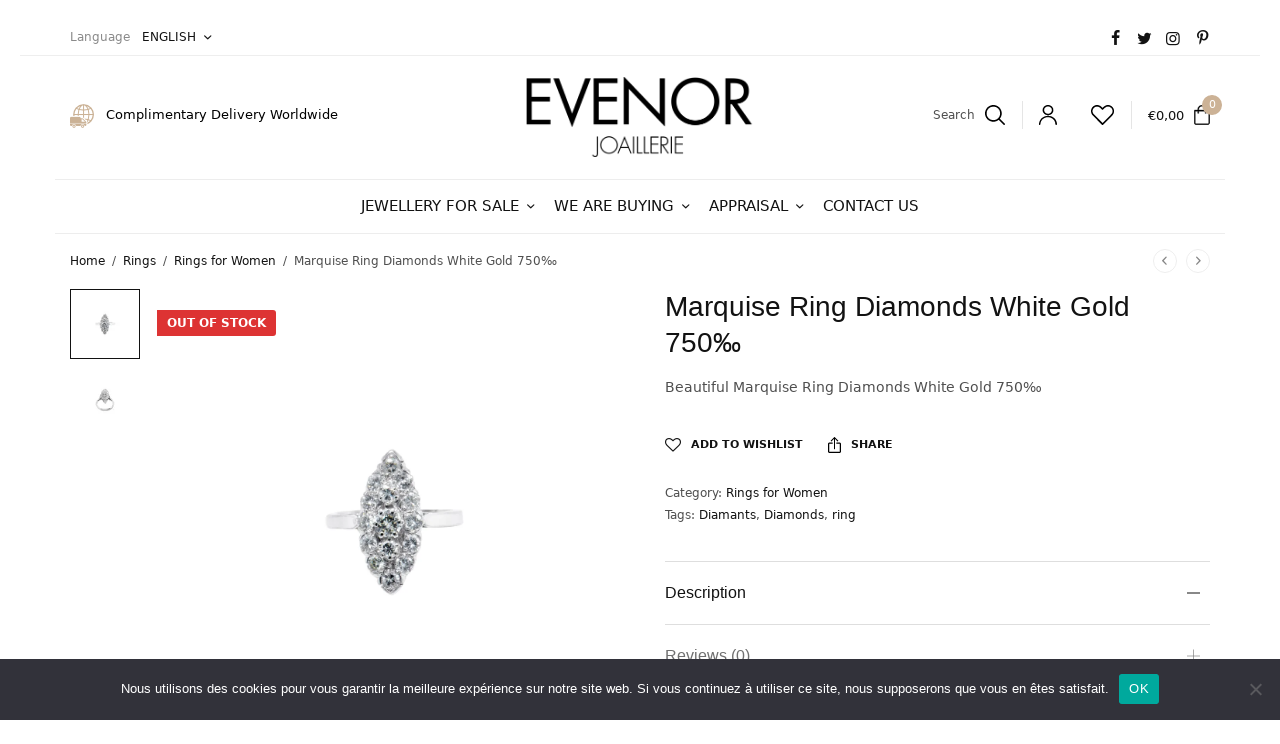

--- FILE ---
content_type: text/html; charset=UTF-8
request_url: https://www.evenor.fr/produit/marquise-ring-diamonds-white-gold-750%E2%80%B0/?lang=en
body_size: 49080
content:
<!doctype html>
<html lang="en-US">
<head>
	<meta charset="UTF-8" />
	<meta name="viewport" content="width=device-width, initial-scale=1, maximum-scale=1, viewport-fit=cover">
	<link rel="profile" href="https://gmpg.org/xfn/11">
	<script>!function(e,c){e[c]=e[c]+(e[c]&&" ")+"quform-js"}(document.documentElement,"className");</script>				<script>document.documentElement.className = document.documentElement.className + ' yes-js js_active js'</script>
			<meta name='robots' content='index, follow, max-image-preview:large, max-snippet:-1, max-video-preview:-1' />
<link rel="alternate" hreflang="fr" href="https://www.evenor.fr/produit/bague-marquise-diamants-or-blanc-750%e2%80%b0/" />
<link rel="alternate" hreflang="en" href="https://www.evenor.fr/produit/marquise-ring-diamonds-white-gold-750%e2%80%b0/?lang=en" />
<link rel="alternate" hreflang="x-default" href="https://www.evenor.fr/produit/bague-marquise-diamants-or-blanc-750%e2%80%b0/" />
<script>window._wca = window._wca || [];</script>

<!-- Google Tag Manager by PYS -->
    <script data-cfasync="false" data-pagespeed-no-defer>
	    window.dataLayerPYS = window.dataLayerPYS || [];
	</script>
<!-- End Google Tag Manager by PYS -->
	<!-- This site is optimized with the Yoast SEO plugin v26.8 - https://yoast.com/product/yoast-seo-wordpress/ -->
	<title>Marquise Ring Diamonds White Gold 750‰ &#8226; EVENOR</title>
	<meta name="description" content="Beautiful Marquise Ring Diamonds White Gold 750‰" />
	<link rel="canonical" href="https://www.evenor.fr/produit/marquise-ring-diamonds-white-gold-750‰/?lang=en" />
	<meta property="og:locale" content="en_US" />
	<meta property="og:type" content="article" />
	<meta property="og:title" content="Marquise Ring Diamonds White Gold 750‰ &#8226; EVENOR" />
	<meta property="og:description" content="Beautiful Marquise Ring Diamonds White Gold 750‰" />
	<meta property="og:url" content="https://www.evenor.fr/produit/marquise-ring-diamonds-white-gold-750‰/?lang=en" />
	<meta property="og:site_name" content="EVENOR" />
	<meta property="article:modified_time" content="2025-06-04T06:14:27+00:00" />
	<meta property="og:image" content="https://www.evenor.fr/wp-content/uploads/2021/12/b19514.jpg" />
	<meta property="og:image:width" content="2000" />
	<meta property="og:image:height" content="2000" />
	<meta property="og:image:type" content="image/jpeg" />
	<meta name="twitter:card" content="summary_large_image" />
	<meta name="twitter:label1" content="Est. reading time" />
	<meta name="twitter:data1" content="1 minute" />
	<script type="application/ld+json" class="yoast-schema-graph">{"@context":"https://schema.org","@graph":[{"@type":"WebPage","@id":"https://www.evenor.fr/produit/marquise-ring-diamonds-white-gold-750%e2%80%b0/?lang=en","url":"https://www.evenor.fr/produit/marquise-ring-diamonds-white-gold-750%e2%80%b0/?lang=en","name":"Marquise Ring Diamonds White Gold 750‰ &#8226; EVENOR","isPartOf":{"@id":"https://www.evenor.fr/#website"},"primaryImageOfPage":{"@id":"https://www.evenor.fr/produit/marquise-ring-diamonds-white-gold-750%e2%80%b0/?lang=en#primaryimage"},"image":{"@id":"https://www.evenor.fr/produit/marquise-ring-diamonds-white-gold-750%e2%80%b0/?lang=en#primaryimage"},"thumbnailUrl":"https://i0.wp.com/www.evenor.fr/wp-content/uploads/2021/12/b19514.jpg?fit=2000%2C2000&ssl=1","datePublished":"2021-12-20T11:05:03+00:00","dateModified":"2025-06-04T06:14:27+00:00","description":"Beautiful Marquise Ring Diamonds White Gold 750‰","breadcrumb":{"@id":"https://www.evenor.fr/produit/marquise-ring-diamonds-white-gold-750%e2%80%b0/?lang=en#breadcrumb"},"inLanguage":"en-US","potentialAction":[{"@type":"ReadAction","target":["https://www.evenor.fr/produit/marquise-ring-diamonds-white-gold-750%e2%80%b0/?lang=en"]}]},{"@type":"ImageObject","inLanguage":"en-US","@id":"https://www.evenor.fr/produit/marquise-ring-diamonds-white-gold-750%e2%80%b0/?lang=en#primaryimage","url":"https://i0.wp.com/www.evenor.fr/wp-content/uploads/2021/12/b19514.jpg?fit=2000%2C2000&ssl=1","contentUrl":"https://i0.wp.com/www.evenor.fr/wp-content/uploads/2021/12/b19514.jpg?fit=2000%2C2000&ssl=1","width":2000,"height":2000},{"@type":"BreadcrumbList","@id":"https://www.evenor.fr/produit/marquise-ring-diamonds-white-gold-750%e2%80%b0/?lang=en#breadcrumb","itemListElement":[{"@type":"ListItem","position":1,"name":"Home","item":"https://www.evenor.fr/?lang=en"},{"@type":"ListItem","position":2,"name":"Boutique","item":"https://www.evenor.fr/boutique/"},{"@type":"ListItem","position":3,"name":"Marquise Ring Diamonds White Gold 750‰"}]},{"@type":"WebSite","@id":"https://www.evenor.fr/#website","url":"https://www.evenor.fr/","name":"EVENOR","description":"Joaillerie • Bijoux neufs &amp; bijoux Vintage","potentialAction":[{"@type":"SearchAction","target":{"@type":"EntryPoint","urlTemplate":"https://www.evenor.fr/?s={search_term_string}"},"query-input":{"@type":"PropertyValueSpecification","valueRequired":true,"valueName":"search_term_string"}}],"inLanguage":"en-US"}]}</script>
	<!-- / Yoast SEO plugin. -->


<script type='application/javascript'  id='pys-version-script'>console.log('PixelYourSite Free version 11.1.5.2');</script>
<link rel='dns-prefetch' href='//stats.wp.com' />
<link rel='dns-prefetch' href='//capi-automation.s3.us-east-2.amazonaws.com' />
<link rel='dns-prefetch' href='//widgets.wp.com' />
<link rel='dns-prefetch' href='//s0.wp.com' />
<link rel='dns-prefetch' href='//0.gravatar.com' />
<link rel='dns-prefetch' href='//1.gravatar.com' />
<link rel='dns-prefetch' href='//2.gravatar.com' />
<link rel='preconnect' href='//c0.wp.com' />
<link rel='preconnect' href='//i0.wp.com' />
<link rel="alternate" type="application/rss+xml" title="EVENOR &raquo; Feed" href="https://www.evenor.fr/feed/?lang=en" />
<link rel="alternate" type="application/rss+xml" title="EVENOR &raquo; Comments Feed" href="https://www.evenor.fr/comments/feed/?lang=en" />
<link rel="alternate" type="application/rss+xml" title="EVENOR &raquo; Marquise Ring Diamonds White Gold 750‰ Comments Feed" href="https://www.evenor.fr/produit/marquise-ring-diamonds-white-gold-750%e2%80%b0/feed/?lang=en" />
<link rel="alternate" title="oEmbed (JSON)" type="application/json+oembed" href="https://www.evenor.fr/wp-json/oembed/1.0/embed?url=https%3A%2F%2Fwww.evenor.fr%2Fproduit%2Fmarquise-ring-diamonds-white-gold-750%25e2%2580%25b0%2F%3Flang%3Den" />
<link rel="alternate" title="oEmbed (XML)" type="text/xml+oembed" href="https://www.evenor.fr/wp-json/oembed/1.0/embed?url=https%3A%2F%2Fwww.evenor.fr%2Fproduit%2Fmarquise-ring-diamonds-white-gold-750%25e2%2580%25b0%2F%3Flang%3Den&#038;format=xml" />
	<link rel="preload" href="https://www.evenor.fr/wp-content/themes/peakshops/assets/fonts/paymentfont-webfont.woff?v=1.2.5" as="font" crossorigin="anonymous">
	<style id='wp-img-auto-sizes-contain-inline-css' type='text/css'>
img:is([sizes=auto i],[sizes^="auto," i]){contain-intrinsic-size:3000px 1500px}
/*# sourceURL=wp-img-auto-sizes-contain-inline-css */
</style>
<style id='wp-emoji-styles-inline-css' type='text/css'>

	img.wp-smiley, img.emoji {
		display: inline !important;
		border: none !important;
		box-shadow: none !important;
		height: 1em !important;
		width: 1em !important;
		margin: 0 0.07em !important;
		vertical-align: -0.1em !important;
		background: none !important;
		padding: 0 !important;
	}
/*# sourceURL=wp-emoji-styles-inline-css */
</style>
<link rel='stylesheet' id='wp-block-library-css' href='https://c0.wp.com/c/6.9/wp-includes/css/dist/block-library/style.min.css' type='text/css' media='all' />
<style id='global-styles-inline-css' type='text/css'>
:root{--wp--preset--aspect-ratio--square: 1;--wp--preset--aspect-ratio--4-3: 4/3;--wp--preset--aspect-ratio--3-4: 3/4;--wp--preset--aspect-ratio--3-2: 3/2;--wp--preset--aspect-ratio--2-3: 2/3;--wp--preset--aspect-ratio--16-9: 16/9;--wp--preset--aspect-ratio--9-16: 9/16;--wp--preset--color--black: #000000;--wp--preset--color--cyan-bluish-gray: #abb8c3;--wp--preset--color--white: #ffffff;--wp--preset--color--pale-pink: #f78da7;--wp--preset--color--vivid-red: #cf2e2e;--wp--preset--color--luminous-vivid-orange: #ff6900;--wp--preset--color--luminous-vivid-amber: #fcb900;--wp--preset--color--light-green-cyan: #7bdcb5;--wp--preset--color--vivid-green-cyan: #00d084;--wp--preset--color--pale-cyan-blue: #8ed1fc;--wp--preset--color--vivid-cyan-blue: #0693e3;--wp--preset--color--vivid-purple: #9b51e0;--wp--preset--color--thb-accent: #ccb296;--wp--preset--gradient--vivid-cyan-blue-to-vivid-purple: linear-gradient(135deg,rgb(6,147,227) 0%,rgb(155,81,224) 100%);--wp--preset--gradient--light-green-cyan-to-vivid-green-cyan: linear-gradient(135deg,rgb(122,220,180) 0%,rgb(0,208,130) 100%);--wp--preset--gradient--luminous-vivid-amber-to-luminous-vivid-orange: linear-gradient(135deg,rgb(252,185,0) 0%,rgb(255,105,0) 100%);--wp--preset--gradient--luminous-vivid-orange-to-vivid-red: linear-gradient(135deg,rgb(255,105,0) 0%,rgb(207,46,46) 100%);--wp--preset--gradient--very-light-gray-to-cyan-bluish-gray: linear-gradient(135deg,rgb(238,238,238) 0%,rgb(169,184,195) 100%);--wp--preset--gradient--cool-to-warm-spectrum: linear-gradient(135deg,rgb(74,234,220) 0%,rgb(151,120,209) 20%,rgb(207,42,186) 40%,rgb(238,44,130) 60%,rgb(251,105,98) 80%,rgb(254,248,76) 100%);--wp--preset--gradient--blush-light-purple: linear-gradient(135deg,rgb(255,206,236) 0%,rgb(152,150,240) 100%);--wp--preset--gradient--blush-bordeaux: linear-gradient(135deg,rgb(254,205,165) 0%,rgb(254,45,45) 50%,rgb(107,0,62) 100%);--wp--preset--gradient--luminous-dusk: linear-gradient(135deg,rgb(255,203,112) 0%,rgb(199,81,192) 50%,rgb(65,88,208) 100%);--wp--preset--gradient--pale-ocean: linear-gradient(135deg,rgb(255,245,203) 0%,rgb(182,227,212) 50%,rgb(51,167,181) 100%);--wp--preset--gradient--electric-grass: linear-gradient(135deg,rgb(202,248,128) 0%,rgb(113,206,126) 100%);--wp--preset--gradient--midnight: linear-gradient(135deg,rgb(2,3,129) 0%,rgb(40,116,252) 100%);--wp--preset--font-size--small: 13px;--wp--preset--font-size--medium: 20px;--wp--preset--font-size--large: 36px;--wp--preset--font-size--x-large: 42px;--wp--preset--spacing--20: 0.44rem;--wp--preset--spacing--30: 0.67rem;--wp--preset--spacing--40: 1rem;--wp--preset--spacing--50: 1.5rem;--wp--preset--spacing--60: 2.25rem;--wp--preset--spacing--70: 3.38rem;--wp--preset--spacing--80: 5.06rem;--wp--preset--shadow--natural: 6px 6px 9px rgba(0, 0, 0, 0.2);--wp--preset--shadow--deep: 12px 12px 50px rgba(0, 0, 0, 0.4);--wp--preset--shadow--sharp: 6px 6px 0px rgba(0, 0, 0, 0.2);--wp--preset--shadow--outlined: 6px 6px 0px -3px rgb(255, 255, 255), 6px 6px rgb(0, 0, 0);--wp--preset--shadow--crisp: 6px 6px 0px rgb(0, 0, 0);}:where(.is-layout-flex){gap: 0.5em;}:where(.is-layout-grid){gap: 0.5em;}body .is-layout-flex{display: flex;}.is-layout-flex{flex-wrap: wrap;align-items: center;}.is-layout-flex > :is(*, div){margin: 0;}body .is-layout-grid{display: grid;}.is-layout-grid > :is(*, div){margin: 0;}:where(.wp-block-columns.is-layout-flex){gap: 2em;}:where(.wp-block-columns.is-layout-grid){gap: 2em;}:where(.wp-block-post-template.is-layout-flex){gap: 1.25em;}:where(.wp-block-post-template.is-layout-grid){gap: 1.25em;}.has-black-color{color: var(--wp--preset--color--black) !important;}.has-cyan-bluish-gray-color{color: var(--wp--preset--color--cyan-bluish-gray) !important;}.has-white-color{color: var(--wp--preset--color--white) !important;}.has-pale-pink-color{color: var(--wp--preset--color--pale-pink) !important;}.has-vivid-red-color{color: var(--wp--preset--color--vivid-red) !important;}.has-luminous-vivid-orange-color{color: var(--wp--preset--color--luminous-vivid-orange) !important;}.has-luminous-vivid-amber-color{color: var(--wp--preset--color--luminous-vivid-amber) !important;}.has-light-green-cyan-color{color: var(--wp--preset--color--light-green-cyan) !important;}.has-vivid-green-cyan-color{color: var(--wp--preset--color--vivid-green-cyan) !important;}.has-pale-cyan-blue-color{color: var(--wp--preset--color--pale-cyan-blue) !important;}.has-vivid-cyan-blue-color{color: var(--wp--preset--color--vivid-cyan-blue) !important;}.has-vivid-purple-color{color: var(--wp--preset--color--vivid-purple) !important;}.has-black-background-color{background-color: var(--wp--preset--color--black) !important;}.has-cyan-bluish-gray-background-color{background-color: var(--wp--preset--color--cyan-bluish-gray) !important;}.has-white-background-color{background-color: var(--wp--preset--color--white) !important;}.has-pale-pink-background-color{background-color: var(--wp--preset--color--pale-pink) !important;}.has-vivid-red-background-color{background-color: var(--wp--preset--color--vivid-red) !important;}.has-luminous-vivid-orange-background-color{background-color: var(--wp--preset--color--luminous-vivid-orange) !important;}.has-luminous-vivid-amber-background-color{background-color: var(--wp--preset--color--luminous-vivid-amber) !important;}.has-light-green-cyan-background-color{background-color: var(--wp--preset--color--light-green-cyan) !important;}.has-vivid-green-cyan-background-color{background-color: var(--wp--preset--color--vivid-green-cyan) !important;}.has-pale-cyan-blue-background-color{background-color: var(--wp--preset--color--pale-cyan-blue) !important;}.has-vivid-cyan-blue-background-color{background-color: var(--wp--preset--color--vivid-cyan-blue) !important;}.has-vivid-purple-background-color{background-color: var(--wp--preset--color--vivid-purple) !important;}.has-black-border-color{border-color: var(--wp--preset--color--black) !important;}.has-cyan-bluish-gray-border-color{border-color: var(--wp--preset--color--cyan-bluish-gray) !important;}.has-white-border-color{border-color: var(--wp--preset--color--white) !important;}.has-pale-pink-border-color{border-color: var(--wp--preset--color--pale-pink) !important;}.has-vivid-red-border-color{border-color: var(--wp--preset--color--vivid-red) !important;}.has-luminous-vivid-orange-border-color{border-color: var(--wp--preset--color--luminous-vivid-orange) !important;}.has-luminous-vivid-amber-border-color{border-color: var(--wp--preset--color--luminous-vivid-amber) !important;}.has-light-green-cyan-border-color{border-color: var(--wp--preset--color--light-green-cyan) !important;}.has-vivid-green-cyan-border-color{border-color: var(--wp--preset--color--vivid-green-cyan) !important;}.has-pale-cyan-blue-border-color{border-color: var(--wp--preset--color--pale-cyan-blue) !important;}.has-vivid-cyan-blue-border-color{border-color: var(--wp--preset--color--vivid-cyan-blue) !important;}.has-vivid-purple-border-color{border-color: var(--wp--preset--color--vivid-purple) !important;}.has-vivid-cyan-blue-to-vivid-purple-gradient-background{background: var(--wp--preset--gradient--vivid-cyan-blue-to-vivid-purple) !important;}.has-light-green-cyan-to-vivid-green-cyan-gradient-background{background: var(--wp--preset--gradient--light-green-cyan-to-vivid-green-cyan) !important;}.has-luminous-vivid-amber-to-luminous-vivid-orange-gradient-background{background: var(--wp--preset--gradient--luminous-vivid-amber-to-luminous-vivid-orange) !important;}.has-luminous-vivid-orange-to-vivid-red-gradient-background{background: var(--wp--preset--gradient--luminous-vivid-orange-to-vivid-red) !important;}.has-very-light-gray-to-cyan-bluish-gray-gradient-background{background: var(--wp--preset--gradient--very-light-gray-to-cyan-bluish-gray) !important;}.has-cool-to-warm-spectrum-gradient-background{background: var(--wp--preset--gradient--cool-to-warm-spectrum) !important;}.has-blush-light-purple-gradient-background{background: var(--wp--preset--gradient--blush-light-purple) !important;}.has-blush-bordeaux-gradient-background{background: var(--wp--preset--gradient--blush-bordeaux) !important;}.has-luminous-dusk-gradient-background{background: var(--wp--preset--gradient--luminous-dusk) !important;}.has-pale-ocean-gradient-background{background: var(--wp--preset--gradient--pale-ocean) !important;}.has-electric-grass-gradient-background{background: var(--wp--preset--gradient--electric-grass) !important;}.has-midnight-gradient-background{background: var(--wp--preset--gradient--midnight) !important;}.has-small-font-size{font-size: var(--wp--preset--font-size--small) !important;}.has-medium-font-size{font-size: var(--wp--preset--font-size--medium) !important;}.has-large-font-size{font-size: var(--wp--preset--font-size--large) !important;}.has-x-large-font-size{font-size: var(--wp--preset--font-size--x-large) !important;}
/*# sourceURL=global-styles-inline-css */
</style>

<style id='classic-theme-styles-inline-css' type='text/css'>
/*! This file is auto-generated */
.wp-block-button__link{color:#fff;background-color:#32373c;border-radius:9999px;box-shadow:none;text-decoration:none;padding:calc(.667em + 2px) calc(1.333em + 2px);font-size:1.125em}.wp-block-file__button{background:#32373c;color:#fff;text-decoration:none}
/*# sourceURL=/wp-includes/css/classic-themes.min.css */
</style>
<link rel='stylesheet' id='cookie-notice-front-css' href='https://www.evenor.fr/wp-content/plugins/cookie-notice/css/front.min.css?ver=2.5.11' type='text/css' media='all' />
<link rel='stylesheet' id='photoswipe-css' href='https://c0.wp.com/p/woocommerce/10.4.3/assets/css/photoswipe/photoswipe.min.css' type='text/css' media='all' />
<link rel='stylesheet' id='photoswipe-default-skin-css' href='https://c0.wp.com/p/woocommerce/10.4.3/assets/css/photoswipe/default-skin/default-skin.min.css' type='text/css' media='all' />
<style id='woocommerce-inline-inline-css' type='text/css'>
.woocommerce form .form-row .required { visibility: visible; }
/*# sourceURL=woocommerce-inline-inline-css */
</style>
<link rel='stylesheet' id='quform-css' href='https://www.evenor.fr/wp-content/plugins/quform/cache/quform.css?ver=1731684696' type='text/css' media='all' />
<link rel='stylesheet' id='thb-app-css' href='https://www.evenor.fr/wp-content/themes/peakshops/assets/css/app.css?ver=1.5.3' type='text/css' media='all' />
<style id='thb-app-inline-css' type='text/css'>
.logo-holder .logolink .logoimg {max-height:80px;}.logo-holder .logolink .logoimg[src$=".svg"] {max-height:100%;height:80px;}@media screen and (max-width:1067px) {.header .logo-holder .logolink .logoimg {max-height:40px;}.header .logo-holder .logolink .logoimg[src$=".svg"] {max-height:100%;height:40px;}}@media screen and (min-width:1068px) {.header.fixed .logo-holder .logolink .logoimg {max-height:40px;}.header.fixed .logo-holder .logolink .logoimg[src$=".svg"] {max-height:100%;height:40px;}}@media screen and (min-width:1068px) {.header:not(.fixed) .header-logo-row {padding-top:18px;padding-bottom:22px;}}@media screen and (max-width:1067px) {.header .header-logo-row,.header.fixed .header-logo-row {padding-top:20px;padding-bottom:20px;}}@media screen and (min-width:1068px) {.header.fixed {padding-top:30px;padding-bottom:26px;}}@media screen and (min-width:1068px) {.header:not(.fixed) .logo-holder {padding-top:3px;}}h1, h2, h3, h4, h5, h6,.h1, .h2, .h3, .h4, .h5, .h6 {}body {}.thb-full-menu {}.thb-mobile-menu,.thb-secondary-menu {}em {font-style:italic;font-weight:400;}label {}input[type="submit"],submit,.button,.btn,.btn-block,.btn-text,.vc_btn3 {}.widget .thb-widget-title {}.thb-full-menu>.menu-item>a {font-style:normal;font-weight:normal;font-size:15px;text-transform:uppercase !important;letter-spacing:0em !important;}.thb-full-menu .menu-item .sub-menu .menu-item a {font-style:normal;font-weight:normal;font-size:14px;text-transform:uppercase !important;letter-spacing:0em !important;}.thb-secondary-area .thb-secondary-item,.thb-cart-amount .amount {}.thb-mobile-menu>li>a {font-weight:normal;font-size:10px;text-transform:capitalize !important;}.thb-mobile-menu .sub-menu a {}#mobile-menu .thb-secondary-menu a {}#mobile-menu .side-panel-inner .mobile-menu-bottom .menu-footer {}#mobile-menu .side-panel-inner .mobile-menu-bottom .thb-social-links-container {}.widget .thb-widget-title {font-weight:700;}.footer .widget .thb-widget-title {}.footer .widget,.footer .widget p {}.subfooter .thb-full-menu>.menu-item>a {}.subfooter p {}.subfooter .thb-social-links-container {}#mobile-menu,#mobile-menu .side-panel-header {background-color:#ffffff !important;}a:hover,h1 small, h2 small, h3 small, h4 small, h5 small, h6 small,h1 small a, h2 small a, h3 small a, h4 small a, h5 small a, h6 small a,.thb-full-menu .menu-item.menu-item-has-children.menu-item-mega-parent > .sub-menu > li.mega-menu-title > a,.thb-full-menu .menu-item.menu-item-has-children.menu-item-mega-parent > .sub-menu > li.menu-item-has-children > .sub-menu > li.title-item > a,.thb-dropdown-color-dark .thb-full-menu .sub-menu li a:hover,.thb-full-menu .sub-menu li.title-item > a,.post .thb-read-more,.post-detail .thb-article-nav .thb-article-nav-post:hover span,.post-detail .thb-article-nav .thb-article-nav-post:hover strong,.commentlist .comment .reply,.commentlist .review .reply,.star-rating > span:before, .comment-form-rating p.stars > span:before,.comment-form-rating p.stars:hover a, .comment-form-rating p.stars.selected a,.widget ul a:hover,.widget.widget_nav_menu li.active > a,.widget.widget_nav_menu li.active > .thb-arrow,.widget.widget_nav_menu li.active > .count, .widget.widget_pages li.active > a,.widget.widget_pages li.active > .thb-arrow,.widget.widget_pages li.active > .count, .widget.widget_meta li.active > a,.widget.widget_meta li.active > .thb-arrow,.widget.widget_meta li.active > .count, .widget.widget_product_categories li.active > a,.widget.widget_product_categories li.active > .thb-arrow,.widget.widget_product_categories li.active > .count,.has-thb-accent-color,.has-thb-accent-color p,.wp-block-button .wp-block-button__link.has-thb-accent-color,.wp-block-button .wp-block-button__link.has-thb-accent-color p,input[type="submit"].white:hover,.button.white:hover,.btn.white:hover,.thb-social-links-container.style3 .thb-social-link,.thb_title .thb_title_link,.thb-tabs.style3 .thb-tab-menu .vc_tta-panel-heading a.active,.thb-page-menu li:hover a, .thb-page-menu li.current_page_item a,.thb-page-menu.style0 li:hover a, .thb-page-menu.style0 li.current_page_item a,.thb-testimonials.style7 .testimonial-author cite,.thb-testimonials.style7 .testimonial-author span,.thb-iconbox.top.type5 .iconbox-content .thb-read-more,.thb-autotype .thb-autotype-entry,.thb-pricing-table.style2 .pricing-container .thb_pricing_head .thb-price,.thb-menu-item .thb-menu-item-parent .thb-menu-title h6,.thb-filter-bar .thb-products-per-page a.active,.products .product .woocommerce-loop-product__title a:hover,.products .product .product-category,.products .product .product-category a,.products .product.thb-listing-button-style4 .thb_transform_price .button,.products .product-category:hover h2,.thb-product-detail .product-information .woocommerce-product-rating .woocommerce-review-link,.thb-product-detail .variations_form .reset_variations,.thb-product-tabs.thb-product-tabs-style3 .wc-tabs li.active a,.woocommerce-account .woocommerce-MyAccount-navigation .is-active a,.thb-checkout-toggle a,.woocommerce-terms-and-conditions-wrapper .woocommerce-privacy-policy-text a,.woocommerce-terms-and-conditions-wrapper label a,.subfooter.dark a:hover{color:#ccb296;}.thb-secondary-area .thb-secondary-item .count,.post.style4 h3:after,.tag-cloud-link:hover, .post-detail .thb-article-tags a:hover,.has-thb-accent-background-color,.wp-block-button .wp-block-button__link.has-thb-accent-background-color,input[type="submit"]:not(.white):not(.style2):hover,.button:not(.white):not(.style2):hover,.btn:not(.white):not(.style2):hover,input[type="submit"].grey:hover,.button.grey:hover,.btn.grey:hover,input[type="submit"].accent:not(.style2), input[type="submit"].alt:not(.style2),.button.accent:not(.style2),.button.alt:not(.style2),.btn.accent:not(.style2),.btn.alt:not(.style2),.btn-text.style3 .circle-btn,.thb-slider.thb-carousel.thb-slider-style3 .thb-slide .thb-slide-content-inner, .thb-slider.thb-carousel.thb-slider-style5 .thb-slide .thb-slide-content-inner,.thb-inner-buttons .btn-text-regular.style2.accent:after,.thb-page-menu.style1 li:hover a, .thb-page-menu.style1 li.current_page_item a,.thb-client-row.thb-opacity.with-accent .thb-client:hover,.thb-client-row .style4 .accent-color,.thb-progressbar .thb-progress span,.thb-product-icon:hover, .thb-product-icon.exists,.products .product-category.thb-category-style3 .thb-category-link:after,.products .product-category.thb-category-style4:hover .woocommerce-loop-category__title:after,.products .product-category.thb-category-style6 .thb-category-link:hover .woocommerce-loop-category__title,.thb-product-nav .thb-product-nav-button:hover .product-nav-link,#scroll_to_top:hover,.products .product.thb-listing-button-style5 .thb-addtocart-with-quantity .button.accent,.wc-block-grid__products .wc-block-grid__product .wc-block-grid__product-add-to-cart .wp-block-button__link:hover {background-color:#ccb296;}input[type="submit"].accent:not(.white):not(.style2):hover, input[type="submit"].alt:not(.white):not(.style2):hover,.button.accent:not(.white):not(.style2):hover,.button.alt:not(.white):not(.style2):hover,.btn.accent:not(.white):not(.style2):hover,.btn.alt:not(.white):not(.style2):hover {background-color:#b8a087;}.thb-checkout-toggle {background-color:rgba(204,178,150, 0.1);border-color:rgba(204,178,150, 0.3);}input[type="submit"].style2.accent,.button.style2.accent,.btn.style2.accent,.thb-social-links-container.style3 .thb-social-link,.thb-inner-buttons .btn-text-regular.accent,.thb-page-menu.style1 li:hover a, .thb-page-menu.style1 li.current_page_item a,.thb-client-row.has-border.thb-opacity.with-accent .thb-client:hover,.thb-pricing-table.style1 .thb-pricing-column.highlight-true .pricing-container,.thb-hotspot-container .thb-hotspot.pin-accent,.thb-product-nav .thb-product-nav-button:hover .product-nav-link,#scroll_to_top:hover {border-color:#ccb296;}.thb-tabs.style4 .thb-tab-menu .vc_tta-panel-heading a.active,.thb-page-menu.style1 li:hover + li a, .thb-page-menu.style1 li.current_page_item + li a,.thb-iconbox.top.type5,.thb-product-detail.thb-product-sticky,.thb-product-tabs.thb-product-tabs-style4 .wc-tabs li.active {border-top-color:#ccb296;}.post .thb-read-more svg,.post .thb-read-more svg .bar,.commentlist .comment .reply svg path,.commentlist .review .reply svg path,.btn-text.style4 .arrow svg:first-child,.thb_title .thb_title_link svg,.thb_title .thb_title_link svg .bar,.thb-iconbox.top.type5 .iconbox-content .thb-read-more svg,.thb-iconbox.top.type5 .iconbox-content .thb-read-more svg .bar {fill:#ccb296;}.thb_title.style10 .thb_title_icon svg path,.thb_title.style10 .thb_title_icon svg circle,.thb_title.style10 .thb_title_icon svg rect,.thb_title.style10 .thb_title_icon svg ellipse,.products .product.thb-listing-button-style3 .product-thumbnail .button.black:hover svg,.products .product.thb-listing-button-style3 .product-thumbnail .button.accent svg,.thb-testimonials.style10 .slick-dots li .text_bullet svg path {stroke:#ccb296;}.thb-tabs.style1 .vc_tta-panel-heading a.active, .thb-tabs.style2 .vc_tta-panel-heading a.active,.thb-product-tabs.thb-product-tabs-style1 .wc-tabs li.active a, .thb-product-tabs.thb-product-tabs-style2 .wc-tabs li.active a {color:#ccb296;-moz-box-shadow:inset 0 -3px 0 0 #ccb296;-webkit-box-shadow:inset 0 -3px 0 0 #ccb296;box-shadow:inset 0 -3px 0 0 #ccb296;}.thb-full-menu .sub-menu,.thb-dropdown-style2 .thb-dropdown-style,.thb-dropdown-style2 .thb-full-menu .sub-menu,.thb-full-menu .thb-dropdown-style2 .sub-menu,.thb-dropdown-style2 .thb-secondary-area .thb-quick-cart .thb-secondary-cart,.thb-dropdown-style2 .thb-secondary-area .thb-secondary-dropdown,.thb-secondary-area .thb-quick-cart .thb-dropdown-style2 .thb-secondary-cart,.thb-secondary-area .thb-secondary-dropdown,.thb-secondary-area .thb-quick-cart .thb-secondary-cart {border-color:#ccb296;}.thb-full-menu>.menu-item.menu-item-has-children>a:before {border-top-color:#ccb296;border-right-color:#ccb296;}.thb-dropdown-style2 .thb-full-menu .menu-item.menu-item-has-children>a:before,.thb-dropdown-style2 .thb-secondary-area .thb-quick-search:before,.thb-secondary-area .thb-dropdown-style2 .thb-quick-search:before,.thb-dropdown-style2 .thb-secondary-area .thb-quick-cart:before,.thb-secondary-area .thb-dropdown-style2 .thb-quick-cart:before{border-top-color:#ccb296;border-right-color:#ccb296;background-color:#ccb296;}.thb-secondary-area .thb-quick-search:before,.thb-secondary-area .thb-quick-cart:before {border-top-color:#ccb296;border-right-color:#ccb296;}#mobile-menu .thb-mobile-menu>li> a:hover { color:rgba(255,255,255,0.6); }#mobile-menu.dark .thb-mobile-menu>li> a:hover { color:rgba(255,255,255,0.6); }.badge.new {background:#cbb296;}.badge.new.style5:after {border-right-color:#cbb296;}.badge.onsale,.wc-block-grid__products .wc-block-grid__product .wc-block-grid__product-onsale {background:#327f02;}.badge.onsale.style5:after {border-right-color:#327f02;}.badge.out-of-stock {background:#dd3333;}.badge.out-of-stock.style5:after {border-right-color:#dd3333;}.thb-temp-message,.woocommerce-message {background-color:#2db50e;}.woocommerce-info:not(.cart-empty) {background-color:#ccb296;}.woocommerce-info {background-color:#dd3333;}.thb-woocommerce-header.style1 .thb-shop-title,.thb-woocommerce-header.style2 .thb-shop-title,.thb-woocommerce-header.style3 .thb-shop-title {}.products .product .woocommerce-loop-product__title,.wc-block-grid__products .wc-block-grid__product .woocommerce-loop-product__title .wc-block-grid__product-title {font-size:17px;}.products .product .amount {}.products .product .product-category {}.products .product .product-excerpt {}.products .product .button {}.thb-product-detail .product-information h1 {font-weight:500;font-size:28px;}.thb-product-detail .product-information .price .amount {font-size:18px;}.thb-product-detail .product-information .entry-summary .woocommerce-product-details__short-description {}@media screen and (min-width:768px) {.thb-secondary-area .thb-secondary-item svg {height:20px;}}.thb-full-menu>.menu-item+.menu-item {margin-left:20px}.footer {margin-top:30px;}.footer {padding-top:55px;padding-bottom:20px;}.subfooter {padding-top:0px;}.subfooter .footer-logo-holder .logoimg {max-height:40px;}@media screen and (min-width:1068px) {h1,.h1 {line-height:1.3em !important;}}h1,.h1 {}@media screen and (min-width:1068px) {h2 {line-height:1.3em !important;}}h2 {}@media screen and (min-width:1068px) {h3 {}}h3 {}@media screen and (min-width:1068px) {h4 {}}h4 {}@media screen and (min-width:1068px) {h5 {}}h5 {}h6 {}.page-id-4109 #wrapper div[role="main"],.postid-4109 #wrapper div[role="main"] {}.thb-borders {border-color:#ffffff;}@media only screen and (min-width:40.063em) {.thb-borders {border-width:20px;}.thb-borders-on #wrapper {padding:20px;}}.thb-temp-message, .woocommerce-message, .woocommerce-error, .woocommerce-info:not(.cart-empty) {animation-delay:0.5s, 5s;}.footer+.subfooter:after { display:none; }
/*# sourceURL=thb-app-inline-css */
</style>
<link rel='stylesheet' id='thb-style-css' href='https://www.evenor.fr/wp-content/themes/peakshops/style.css?ver=1.5.3' type='text/css' media='all' />
<link rel='stylesheet' id='jetpack_likes-css' href='https://c0.wp.com/p/jetpack/15.4/modules/likes/style.css' type='text/css' media='all' />
<link rel='stylesheet' id='newsletter-css' href='https://www.evenor.fr/wp-content/plugins/newsletter/style.css?ver=9.1.2' type='text/css' media='all' />
<script type="text/template" id="tmpl-variation-template">
	<div class="woocommerce-variation-description">{{{ data.variation.variation_description }}}</div>
	<div class="woocommerce-variation-price">{{{ data.variation.price_html }}}</div>
	<div class="woocommerce-variation-availability">{{{ data.variation.availability_html }}}</div>
</script>
<script type="text/template" id="tmpl-unavailable-variation-template">
	<p role="alert">Sorry, this product is unavailable. Please choose a different combination.</p>
</script>
<script type="text/javascript" id="wpml-cookie-js-extra">
/* <![CDATA[ */
var wpml_cookies = {"wp-wpml_current_language":{"value":"en","expires":1,"path":"/"}};
var wpml_cookies = {"wp-wpml_current_language":{"value":"en","expires":1,"path":"/"}};
//# sourceURL=wpml-cookie-js-extra
/* ]]> */
</script>
<script type="text/javascript" src="https://www.evenor.fr/wp-content/plugins/sitepress-multilingual-cms/res/js/cookies/language-cookie.js?ver=4.6.13" id="wpml-cookie-js" defer="defer" data-wp-strategy="defer"></script>
<script type="text/javascript" id="cookie-notice-front-js-before">
/* <![CDATA[ */
var cnArgs = {"ajaxUrl":"https:\/\/www.evenor.fr\/wp-admin\/admin-ajax.php","nonce":"b8673da954","hideEffect":"fade","position":"bottom","onScroll":false,"onScrollOffset":100,"onClick":false,"cookieName":"cookie_notice_accepted","cookieTime":2592000,"cookieTimeRejected":2592000,"globalCookie":false,"redirection":false,"cache":false,"revokeCookies":false,"revokeCookiesOpt":"automatic"};

//# sourceURL=cookie-notice-front-js-before
/* ]]> */
</script>
<script type="text/javascript" src="https://www.evenor.fr/wp-content/plugins/cookie-notice/js/front.min.js?ver=2.5.11" id="cookie-notice-front-js"></script>
<script type="text/javascript" src="https://c0.wp.com/c/6.9/wp-includes/js/jquery/jquery.min.js" id="jquery-core-js"></script>
<script type="text/javascript" src="https://c0.wp.com/c/6.9/wp-includes/js/jquery/jquery-migrate.min.js" id="jquery-migrate-js"></script>
<script type="text/javascript" src="https://www.evenor.fr/wp-content/plugins/sticky-menu-or-anything-on-scroll/assets/js/jq-sticky-anything.min.js?ver=2.1.1" id="stickyAnythingLib-js"></script>
<script type="text/javascript" src="https://c0.wp.com/p/woocommerce/10.4.3/assets/js/jquery-blockui/jquery.blockUI.min.js" id="wc-jquery-blockui-js" defer="defer" data-wp-strategy="defer"></script>
<script type="text/javascript" id="wc-add-to-cart-js-extra">
/* <![CDATA[ */
var wc_add_to_cart_params = {"ajax_url":"/wp-admin/admin-ajax.php","wc_ajax_url":"/?lang=en&wc-ajax=%%endpoint%%","i18n_view_cart":"View cart","cart_url":"https://www.evenor.fr/cart/?lang=en","is_cart":"","cart_redirect_after_add":"no"};
//# sourceURL=wc-add-to-cart-js-extra
/* ]]> */
</script>
<script type="text/javascript" src="https://c0.wp.com/p/woocommerce/10.4.3/assets/js/frontend/add-to-cart.min.js" id="wc-add-to-cart-js" defer="defer" data-wp-strategy="defer"></script>
<script type="text/javascript" src="https://c0.wp.com/p/woocommerce/10.4.3/assets/js/zoom/jquery.zoom.min.js" id="wc-zoom-js" defer="defer" data-wp-strategy="defer"></script>
<script type="text/javascript" src="https://c0.wp.com/p/woocommerce/10.4.3/assets/js/photoswipe/photoswipe.min.js" id="wc-photoswipe-js" defer="defer" data-wp-strategy="defer"></script>
<script type="text/javascript" src="https://c0.wp.com/p/woocommerce/10.4.3/assets/js/photoswipe/photoswipe-ui-default.min.js" id="wc-photoswipe-ui-default-js" defer="defer" data-wp-strategy="defer"></script>
<script type="text/javascript" id="wc-single-product-js-extra">
/* <![CDATA[ */
var wc_single_product_params = {"i18n_required_rating_text":"Please select a rating","i18n_rating_options":["1 of 5 stars","2 of 5 stars","3 of 5 stars","4 of 5 stars","5 of 5 stars"],"i18n_product_gallery_trigger_text":"View full-screen image gallery","review_rating_required":"yes","flexslider":{"rtl":false,"animation":"slide","smoothHeight":true,"directionNav":false,"controlNav":"thumbnails","slideshow":false,"animationSpeed":500,"animationLoop":false,"allowOneSlide":false},"zoom_enabled":"1","zoom_options":[],"photoswipe_enabled":"1","photoswipe_options":{"shareEl":false,"closeOnScroll":false,"history":false,"hideAnimationDuration":0,"showAnimationDuration":0},"flexslider_enabled":""};
//# sourceURL=wc-single-product-js-extra
/* ]]> */
</script>
<script type="text/javascript" src="https://c0.wp.com/p/woocommerce/10.4.3/assets/js/frontend/single-product.min.js" id="wc-single-product-js" defer="defer" data-wp-strategy="defer"></script>
<script type="text/javascript" src="https://c0.wp.com/p/woocommerce/10.4.3/assets/js/js-cookie/js.cookie.min.js" id="wc-js-cookie-js" defer="defer" data-wp-strategy="defer"></script>
<script type="text/javascript" id="woocommerce-js-extra">
/* <![CDATA[ */
var woocommerce_params = {"ajax_url":"/wp-admin/admin-ajax.php","wc_ajax_url":"/?lang=en&wc-ajax=%%endpoint%%","i18n_password_show":"Show password","i18n_password_hide":"Hide password"};
//# sourceURL=woocommerce-js-extra
/* ]]> */
</script>
<script type="text/javascript" src="https://c0.wp.com/p/woocommerce/10.4.3/assets/js/frontend/woocommerce.min.js" id="woocommerce-js" defer="defer" data-wp-strategy="defer"></script>
<script type="text/javascript" src="https://c0.wp.com/c/6.9/wp-includes/js/underscore.min.js" id="underscore-js"></script>
<script type="text/javascript" id="wp-util-js-extra">
/* <![CDATA[ */
var _wpUtilSettings = {"ajax":{"url":"/wp-admin/admin-ajax.php"}};
//# sourceURL=wp-util-js-extra
/* ]]> */
</script>
<script type="text/javascript" src="https://c0.wp.com/c/6.9/wp-includes/js/wp-util.min.js" id="wp-util-js"></script>
<script type="text/javascript" id="wc-add-to-cart-variation-js-extra">
/* <![CDATA[ */
var wc_add_to_cart_variation_params = {"wc_ajax_url":"/?lang=en&wc-ajax=%%endpoint%%","i18n_no_matching_variations_text":"Sorry, no products matched your selection. Please choose a different combination.","i18n_make_a_selection_text":"Please select some product options before adding this product to your cart.","i18n_unavailable_text":"Sorry, this product is unavailable. Please choose a different combination.","i18n_reset_alert_text":"Your selection has been reset. Please select some product options before adding this product to your cart."};
//# sourceURL=wc-add-to-cart-variation-js-extra
/* ]]> */
</script>
<script type="text/javascript" src="https://c0.wp.com/p/woocommerce/10.4.3/assets/js/frontend/add-to-cart-variation.min.js" id="wc-add-to-cart-variation-js" defer="defer" data-wp-strategy="defer"></script>
<script type="text/javascript" src="https://stats.wp.com/s-202606.js" id="woocommerce-analytics-js" defer="defer" data-wp-strategy="defer"></script>
<script type="text/javascript" src="https://www.evenor.fr/wp-content/plugins/pixelyoursite/dist/scripts/jquery.bind-first-0.2.3.min.js?ver=0.2.3" id="jquery-bind-first-js"></script>
<script type="text/javascript" src="https://www.evenor.fr/wp-content/plugins/pixelyoursite/dist/scripts/js.cookie-2.1.3.min.js?ver=2.1.3" id="js-cookie-pys-js"></script>
<script type="text/javascript" src="https://www.evenor.fr/wp-content/plugins/pixelyoursite/dist/scripts/tld.min.js?ver=2.3.1" id="js-tld-js"></script>
<script type="text/javascript" id="pys-js-extra">
/* <![CDATA[ */
var pysOptions = {"staticEvents":[],"dynamicEvents":[],"triggerEvents":[],"triggerEventTypes":[],"ga":{"trackingIds":["UA-92592161-1"],"commentEventEnabled":true,"downloadEnabled":true,"formEventEnabled":true,"crossDomainEnabled":false,"crossDomainAcceptIncoming":false,"crossDomainDomains":[],"isDebugEnabled":[],"serverContainerUrls":{"UA-92592161-1":{"enable_server_container":"","server_container_url":"","transport_url":""}},"additionalConfig":{"UA-92592161-1":{"first_party_collection":true}},"disableAdvertisingFeatures":false,"disableAdvertisingPersonalization":false,"wooVariableAsSimple":true,"custom_page_view_event":false},"debug":"","siteUrl":"https://www.evenor.fr","ajaxUrl":"https://www.evenor.fr/wp-admin/admin-ajax.php","ajax_event":"215bd6e681","enable_remove_download_url_param":"1","cookie_duration":"7","last_visit_duration":"60","enable_success_send_form":"","ajaxForServerEvent":"1","ajaxForServerStaticEvent":"1","useSendBeacon":"1","send_external_id":"1","external_id_expire":"180","track_cookie_for_subdomains":"1","google_consent_mode":"1","gdpr":{"ajax_enabled":false,"all_disabled_by_api":false,"facebook_disabled_by_api":false,"analytics_disabled_by_api":false,"google_ads_disabled_by_api":false,"pinterest_disabled_by_api":false,"bing_disabled_by_api":false,"reddit_disabled_by_api":false,"externalID_disabled_by_api":false,"facebook_prior_consent_enabled":true,"analytics_prior_consent_enabled":true,"google_ads_prior_consent_enabled":null,"pinterest_prior_consent_enabled":true,"bing_prior_consent_enabled":true,"cookiebot_integration_enabled":false,"cookiebot_facebook_consent_category":"marketing","cookiebot_analytics_consent_category":"statistics","cookiebot_tiktok_consent_category":"marketing","cookiebot_google_ads_consent_category":"marketing","cookiebot_pinterest_consent_category":"marketing","cookiebot_bing_consent_category":"marketing","consent_magic_integration_enabled":false,"real_cookie_banner_integration_enabled":false,"cookie_notice_integration_enabled":false,"cookie_law_info_integration_enabled":false,"analytics_storage":{"enabled":true,"value":"granted","filter":false},"ad_storage":{"enabled":true,"value":"granted","filter":false},"ad_user_data":{"enabled":true,"value":"granted","filter":false},"ad_personalization":{"enabled":true,"value":"granted","filter":false}},"cookie":{"disabled_all_cookie":false,"disabled_start_session_cookie":false,"disabled_advanced_form_data_cookie":false,"disabled_landing_page_cookie":false,"disabled_first_visit_cookie":false,"disabled_trafficsource_cookie":false,"disabled_utmTerms_cookie":false,"disabled_utmId_cookie":false},"tracking_analytics":{"TrafficSource":"direct","TrafficLanding":"undefined","TrafficUtms":[],"TrafficUtmsId":[]},"GATags":{"ga_datalayer_type":"default","ga_datalayer_name":"dataLayerPYS"},"woo":{"enabled":true,"enabled_save_data_to_orders":true,"addToCartOnButtonEnabled":true,"addToCartOnButtonValueEnabled":true,"addToCartOnButtonValueOption":"price","singleProductId":4109,"removeFromCartSelector":"form.woocommerce-cart-form .remove","addToCartCatchMethod":"add_cart_js","is_order_received_page":false,"containOrderId":false},"edd":{"enabled":false},"cache_bypass":"1770051518"};
//# sourceURL=pys-js-extra
/* ]]> */
</script>
<script type="text/javascript" src="https://www.evenor.fr/wp-content/plugins/pixelyoursite/dist/scripts/public.js?ver=11.1.5.2" id="pys-js"></script>
<script></script><link rel="https://api.w.org/" href="https://www.evenor.fr/wp-json/" /><link rel="alternate" title="JSON" type="application/json" href="https://www.evenor.fr/wp-json/wp/v2/product/4109" /><link rel="EditURI" type="application/rsd+xml" title="RSD" href="https://www.evenor.fr/xmlrpc.php?rsd" />
<link rel='shortlink' href='https://www.evenor.fr/?p=4109&#038;lang=en' />
<meta name="generator" content="WPML ver:4.6.13 stt:1,4;" />
<script async src="https://www.googletagmanager.com/gtag/js?id=G-70F6M7YLM3&l=dataLayerPYS" type="text/javascript"></script><script type="text/javascript">window.dataLayerPYS = window.dataLayerPYS || [];function gtag(){dataLayerPYS.push(arguments);}gtag('js', new Date());gtag('config', 'AW-349143439');</script>
<!-- Meta Pixel Code -->
<script type='text/javascript'>
!function(f,b,e,v,n,t,s){if(f.fbq)return;n=f.fbq=function(){n.callMethod?
n.callMethod.apply(n,arguments):n.queue.push(arguments)};if(!f._fbq)f._fbq=n;
n.push=n;n.loaded=!0;n.version='2.0';n.queue=[];t=b.createElement(e);t.async=!0;
t.src=v;s=b.getElementsByTagName(e)[0];s.parentNode.insertBefore(t,s)}(window,
document,'script','https://connect.facebook.net/en_US/fbevents.js?v=next');
</script>
<!-- End Meta Pixel Code -->

      <script type='text/javascript'>
        var url = window.location.origin + '?ob=open-bridge';
        fbq('set', 'openbridge', '2775564359377473', url);
      </script>
    <script type='text/javascript'>fbq('init', '2775564359377473', {}, {
    "agent": "wordpress-6.9-3.0.16"
})</script><script type='text/javascript'>
    fbq('track', 'PageView', []);
  </script>
<!-- Meta Pixel Code -->
<noscript>
<img height="1" width="1" style="display:none" alt="fbpx"
src="https://www.facebook.com/tr?id=2775564359377473&ev=PageView&noscript=1" />
</noscript>
<!-- End Meta Pixel Code -->
			<script  type="text/javascript">
				!function(f,b,e,v,n,t,s){if(f.fbq)return;n=f.fbq=function(){n.callMethod?
					n.callMethod.apply(n,arguments):n.queue.push(arguments)};if(!f._fbq)f._fbq=n;
					n.push=n;n.loaded=!0;n.version='2.0';n.queue=[];t=b.createElement(e);t.async=!0;
					t.src=v;s=b.getElementsByTagName(e)[0];s.parentNode.insertBefore(t,s)}(window,
					document,'script','https://connect.facebook.net/en_US/fbevents.js');
			</script>
			<!-- WooCommerce Facebook Integration Begin -->
			<script  type="text/javascript">

				fbq('init', '2775564359377473', {}, {
    "agent": "woocommerce_0-10.4.3-3.5.15"
});

				document.addEventListener( 'DOMContentLoaded', function() {
					// Insert placeholder for events injected when a product is added to the cart through AJAX.
					document.body.insertAdjacentHTML( 'beforeend', '<div class=\"wc-facebook-pixel-event-placeholder\"></div>' );
				}, false );

			</script>
			<!-- WooCommerce Facebook Integration End -->
			<script> gtag('config', 'AW-349143439/nFx6COK6uKcDEI-DvqYB', { 'phone_conversion_number': '04 93 13 00 73' }); </script><link rel="icon" href="https://i0.wp.com/www.evenor.fr/wp-content/uploads/2021/04/cropped-favicon-512-Evenor.jpg?fit=32%2C32&#038;ssl=1" sizes="32x32" />
<link rel="icon" href="https://i0.wp.com/www.evenor.fr/wp-content/uploads/2021/04/cropped-favicon-512-Evenor.jpg?fit=192%2C192&#038;ssl=1" sizes="192x192" />
<link rel="apple-touch-icon" href="https://i0.wp.com/www.evenor.fr/wp-content/uploads/2021/04/cropped-favicon-512-Evenor.jpg?resize=180%2C180&#038;ssl=1" />
<meta name="msapplication-TileImage" content="https://i0.wp.com/www.evenor.fr/wp-content/uploads/2021/04/cropped-favicon-512-Evenor.jpg?fit=270%2C270&#038;ssl=1" />
		<style type="text/css" id="wp-custom-css">
			.products .product.thb-listing-button-style4 .thb_transform_price {
    position: relative;
    overflow: hidden;
    margin-bottom: 8px;
    padding: 0 34px;
}

.thb-woocommerce-header.style1 .thb-shop-title, .thb-woocommerce-header.style2 .thb-shop-title, .thb-woocommerce-header.style3 .thb-shop-title {
    text-transform: uppercase;
		font-family: 'evenor-light-finest', sans-serif !important;
}

h1, .h1, h2, .h2, .thb-accordion.style2 .vc_tta-panel-heading h4, h3, .h3, h4, .h4, h5, .h5, h6, .h6 {
    font-family: 'evenor-light-finest', sans-serif;
    font-style: normal;
    font-weight: normal;
    text-rendering: optimizeLegibility;
}

.header.style2 .header-menu-row {
    text-align: center;
    padding: 10px 0;
}

.thb-testimonials cite {
    margin-top: 10px;
    margin-bottom: 5px;
}

.woocommerce-info {
    background-color: #cbb296;
    padding: 10px 0 8px 15px;
    color: #ffffff;
}

.page-title h1 {
    margin-right: 25px;
    font-size: 36px;
    line-height: 1;
    margin-bottom: 0;
}

.side-panel-header {
		margin-top: 10px;
}

p {
    line-height: 1.5;
}

.thb-mobile-menu .sub-menu a {
    padding: 8px 0;
    line-height: 1.5;
    font-size: 16px !important;
}

.thb-mobile-menu>li>a {
    font-weight: normal;
    font-size: 16px !important;
    text-transform: uppercase !important;
		padding: 16px 0 12px 0;
}

#mobile-menu .thb-mobile-menu>li> a:hover {
    color: #cbb296;
}

.side-panel-header span {
    font-size: 16px;
    font-weight: 400;
    text-transform: uppercase;
}

.subheader .subheader-text {
    font-weight: 600;
}

.thb-global-notification p {
    margin: 0;
    padding-top: 6px;
}

.footer.light a {
    color: #4f4f4f;
    text-transform: uppercase;
}		</style>
		<link rel='stylesheet' id='wc-stripe-blocks-checkout-style-css' href='https://www.evenor.fr/wp-content/plugins/woocommerce-gateway-stripe/build/upe-blocks.css?ver=5149cca93b0373758856' type='text/css' media='all' />
<link rel='stylesheet' id='wc-blocks-style-css' href='https://c0.wp.com/p/woocommerce/10.4.3/assets/client/blocks/wc-blocks.css' type='text/css' media='all' />
<link rel='stylesheet' id='wc-stripe-upe-classic-css' href='https://www.evenor.fr/wp-content/plugins/woocommerce-gateway-stripe/build/upe-classic.css?ver=10.3.1' type='text/css' media='all' />
<link rel='stylesheet' id='stripelink_styles-css' href='https://www.evenor.fr/wp-content/plugins/woocommerce-gateway-stripe/assets/css/stripe-link.css?ver=10.3.1' type='text/css' media='all' />
</head>
<body class="wp-singular product-template-default single single-product postid-4109 wp-theme-peakshops theme-peakshops cookies-not-set woocommerce woocommerce-page woocommerce-no-js subheader-full-width-on fixed-header-on fixed-header-scroll-on thb-header-search-style1 thb-dropdown-style3 right-click-off thb-quantity-style2 thb-borders-on thb-boxed-off thb-header-border-on thb-single-product-ajax-on wpb-js-composer js-comp-ver-8.2 vc_responsive">

		<div class="thb-borders"></div>
		<!-- Start Wrapper -->
<div id="wrapper">
		<div class="subheader style1 light subheader-mobile-on">
	<div class="row">
		<div class="small-12 medium-6 columns subheader-leftside">
				<ul class="thb-full-menu thb-language-switcher">
		<li class="menu-item">
			<span class="thb-menu-label">Language</span>
		</li>
		<li class="menu-item menu-item-has-children">
			<a href="#">
				English			</a>
			<ul class="sub-menu">
				<li><a href="https://www.evenor.fr/produit/bague-marquise-diamants-or-blanc-750%e2%80%b0/" title="Français">Français</a></li>			</ul>
		</li>
	</ul>
				</div>
		<div class="small-12 medium-6 columns subheader-rightside">
					<div class="thb-social-links-container ">
					<a href="https://facebook.com/EvenorFrance" target="_blank" class="thb-social-link social-link-facebook" rel="noreferrer">
				<div class="thb-social-icon-container"><i class="thb-icon-facebook"></i></div>
							</a>
					<a href="https://twitter.com/EvenorFrance" target="_blank" class="thb-social-link social-link-twitter" rel="noreferrer">
				<div class="thb-social-icon-container"><i class="thb-icon-twitter"></i></div>
							</a>
					<a href="https://instagram.com/EvenorFrance" target="_blank" class="thb-social-link social-link-instagram" rel="noreferrer">
				<div class="thb-social-icon-container"><i class="thb-icon-instagram"></i></div>
							</a>
					<a href="https://pinterest.com/evenorfr" target="_blank" class="thb-social-link social-link-pinterest" rel="noreferrer">
				<div class="thb-social-icon-container"><i class="thb-icon-pinterest"></i></div>
							</a>
				</div>
				</div>
	</div>
</div>
	<header class="header style2 thb-main-header thb-header-full-width-off light-header mobile-header-style2">
	<div class="header-logo-row">
		<div class="row align-middle">
							<div class="small-6 large-4 show-for-large columns">
						<div class="thb-header-left-content">
						<div class="thb_header_left">
				<p><span style="font-size: 13px; color: #000; vertical-align: middle; line-height: 1;"><img class="alignnone wp-image-3211 size-full" src="https://www.evenor.fr/wp-content/uploads/2020/11/global-delivery-gold.png" alt="EVENOR Joaillerie • Free Global Delivery" width="24" height="24" />   Complimentary Delivery Worldwide</span></p>				</div>
					</div>
					</div>
				<div class="small-6 large-4 columns">
						<div class="logo-holder">
		<a href="https://www.evenor.fr/?lang=en" class="logolink" title="EVENOR">
			<img src="https://www.evenor.fr/wp-content/uploads/2020/11/Logo-Evenor-v2.png" loading="lazy" class="logoimg logo-dark" alt="EVENOR" />
		</a>
	</div>
					</div>
				<div class="small-6 large-4 columns">
						<div class="thb-secondary-area thb-separator-on">
			<div class="thb-secondary-item thb-quick-search has-dropdown">
					<span class="thb-item-text">Search</span>
						<div class="thb-item-icon-wrapper">
			<svg version="1.1" class="thb-search-icon" xmlns="http://www.w3.org/2000/svg" xmlns:xlink="http://www.w3.org/1999/xlink" x="0px" y="0px" width="20.999px" height="20.999px" viewBox="0 0 20.999 20.999" enable-background="new 0 0 20.999 20.999" xml:space="preserve"><path d="M8.797,0C3.949,0,0,3.949,0,8.796c0,4.849,3.949,8.797,8.797,8.797c2.118,0,4.065-0.759,5.586-2.014l5.16,5.171
	c0.333,0.332,0.874,0.332,1.206,0c0.333-0.333,0.333-0.874,0-1.207l-5.169-5.16c1.253-1.521,2.013-3.467,2.013-5.587
	C17.593,3.949,13.645,0,8.797,0L8.797,0z M8.797,1.703c3.928,0,7.094,3.166,7.094,7.093c0,3.929-3.166,7.095-7.094,7.095
	s-7.094-3.166-7.094-7.095C1.703,4.869,4.869,1.703,8.797,1.703z"/>
</svg>
		</div>
				<div class="thb-secondary-search thb-secondary-dropdown">
				<div class="thb-header-inline-search">
		<form role="search" method="get" class="woocommerce-product-search" action="https://www.evenor.fr/?lang=en">
	<label class="screen-reader-text" for="woocommerce-product-search-field-9997">Search for:</label>
	<input type="search" id="woocommerce-product-search-field-9997" class="search-field" placeholder="Search products&hellip;" value="" name="s" />
	<select  name='product_cat' id='product_cat_9997' class='thb-category-select'>
	<option value='0' selected='selected'>All Categories</option>
	<option class="level-0" value="rings">Rings</option>
	<option class="level-0" value="necklaces-pendants">Necklaces &amp; Pendants</option>
	<option class="level-0" value="earrings">Earrings</option>
	<option class="level-0" value="bracelets-en">Bracelets</option>
	<option class="level-0" value="brooches">Brooches</option>
	<option class="level-0" value="watches">Watches</option>
	<option class="level-0" value="non-classe-en">Non classé</option>
</select>
	<button type="submit" class="" value="Search" aria-label="Search"><svg version="1.1" class="thb-search-icon" xmlns="http://www.w3.org/2000/svg" xmlns:xlink="http://www.w3.org/1999/xlink" x="0px" y="0px" width="20.999px" height="20.999px" viewBox="0 0 20.999 20.999" enable-background="new 0 0 20.999 20.999" xml:space="preserve"><path d="M8.797,0C3.949,0,0,3.949,0,8.796c0,4.849,3.949,8.797,8.797,8.797c2.118,0,4.065-0.759,5.586-2.014l5.16,5.171
	c0.333,0.332,0.874,0.332,1.206,0c0.333-0.333,0.333-0.874,0-1.207l-5.169-5.16c1.253-1.521,2.013-3.467,2.013-5.587
	C17.593,3.949,13.645,0,8.797,0L8.797,0z M8.797,1.703c3.928,0,7.094,3.166,7.094,7.093c0,3.929-3.166,7.095-7.094,7.095
	s-7.094-3.166-7.094-7.095C1.703,4.869,4.869,1.703,8.797,1.703z"/>
</svg>
</button>
	<input type="hidden" name="post_type" value="product" />
</form>
		<div class="thb-autocomplete-wrapper"></div>
	</div>
			</div>
	</div>
		<a class="thb-secondary-item thb-quick-profile" href="https://www.evenor.fr/my-account/?lang=en" title="My Account">
							<svg version="1.1" class="thb-myaccount-icon" xmlns="http://www.w3.org/2000/svg" xmlns:xlink="http://www.w3.org/1999/xlink" x="0px" y="0px" viewBox="0 0 18 20" xml:space="preserve">
<path stroke-width="0.1" stroke-miterlimit="10" d="M18,19.3c0,0.4-0.3,0.7-0.8,0.7c-0.4,0-0.8-0.3-0.8-0.7c0-3.9-3.3-7.1-7.5-7.1c-4.1,0-7.5,3.2-7.5,7.1
	c0,0.4-0.3,0.7-0.8,0.7C0.3,20,0,19.7,0,19.3c0-4.7,4-8.5,9-8.5C14,10.7,18,14.6,18,19.3z M9,10.2c-3,0-5.4-2.3-5.4-5.1
	C3.6,2.3,6,0,9,0c3,0,5.4,2.3,5.4,5.1C14.4,8,12,10.2,9,10.2z M9,8.8c2.1,0,3.9-1.6,3.9-3.7c0-2-1.7-3.7-3.9-3.7
	c-2.1,0-3.9,1.6-3.9,3.7C5.1,7.1,6.9,8.8,9,8.8z"/>
</svg>
			</a>
				<a class="thb-secondary-item thb-quick-wishlist" href="https://www.evenor.fr/wishlist/?lang=en&#038;wishlist-action" title="Wishlist">
						<div class="thb-item-icon-wrapper">
								<span class="thb-item-icon">
					<svg version="1.1" class="thb-wishlist-icon" xmlns="http://www.w3.org/2000/svg" xmlns:xlink="http://www.w3.org/1999/xlink" x="0px" y="0px" viewBox="0 0 23 20" xml:space="preserve"><path d="M6.1,0C4.5,0,3,0.6,1.8,1.8c-2.4,2.4-2.4,6.3,0,8.7l9.2,9.3c0.3,0.3,0.8,0.3,1.1,0c0,0,0,0,0,0c3.1-3.1,6.1-6.2,9.2-9.3
	c2.4-2.4,2.4-6.3,0-8.7c-2.4-2.4-6.2-2.4-8.6,0L11.5,3l-1.1-1.2C9.2,0.6,7.6,0,6.1,0L6.1,0z M6.1,1.6c1.1,0,2.3,0.5,3.2,1.3L11,4.6
	c0.3,0.3,0.8,0.3,1.1,0c0,0,0,0,0,0l1.7-1.7c1.8-1.8,4.6-1.8,6.4,0c1.8,1.8,1.8,4.7,0,6.4c-2.9,2.9-5.7,5.8-8.6,8.7L2.9,9.4
	c-1.8-1.8-1.8-4.7,0-6.4C3.8,2,4.9,1.6,6.1,1.6L6.1,1.6z"/></svg>
				</span>
											</div>
		</a>
			<div class="thb-secondary-item thb-quick-cart has-dropdown">
											<span class="thb-item-text thb-cart-amount"><span class="woocommerce-Price-amount amount"><bdi><span class="woocommerce-Price-currencySymbol">&euro;</span>0,00</bdi></span></span>
							<div class="thb-item-icon-wrapper">
							<span class="thb-item-icon">
					<svg version="1.1" class="thb-cart-icon thb-cart-icon-style5" xmlns="http://www.w3.org/2000/svg" xmlns:xlink="http://www.w3.org/1999/xlink" x="0px" y="0px" viewBox="0 0 18.5 23.5" xml:space="preserve">
<path d="M9.2,0.2c-2.7,0-4.9,2.2-4.9,4.9v0.9H0.8c-0.3,0-0.6,0.3-0.6,0.6v14.3c0,1.3,1.1,2.3,2.3,2.3h13.3
	c1.3,0,2.3-1.1,2.3-2.3V6.6c0-0.3-0.3-0.6-0.6-0.6h-3.5V5.1C14.1,2.4,11.9,0.2,9.2,0.2z M5.5,5.1c0-2,1.7-3.7,3.7-3.7S13,3,13,5.1V6
	H5.5V5.1z M17.1,7.2v13.7c0,0.6-0.5,1.2-1.2,1.2H2.6c-0.6,0-1.2-0.5-1.2-1.2V7.2h2.9v2.6h1.2V7.2h7.4v2.6h1.2V7.2H17.1z"/>
</svg>
				</span>
										<span class="count thb-cart-count">0</span>
					</div>
					<div class="thb-secondary-cart thb-secondary-dropdown">
				<div class="widget woocommerce widget_shopping_cart"><div class="widget_shopping_cart_content"></div></div>							</div>
			</div>
		<div class="mobile-toggle-holder thb-secondary-item">
		<div class="mobile-toggle">
			<span></span><span></span><span></span>
		</div>
	</div>
		</div>
					</div>
					</div>
	</div>
	<div class="header-menu-row">
		<div class="row">
			<div class="small-12 columns">
				<div class="thb-navbar">
					<nav class="full-menu">
	<ul id="menu-menu-principal-eng" class="thb-full-menu"><li id="menu-item-4368" class="menu-item menu-item-type-custom menu-item-object-custom menu-item-has-children menu-item-4368"><a href="#">Jewellery For Sale</a>
<ul class="sub-menu ">
	<li id="menu-item-4369" class="menu-item menu-item-type-taxonomy menu-item-object-product_cat current-product-ancestor menu-item-has-children menu-item-4369"><a href="https://www.evenor.fr/categorie-produit/rings/?lang=en">RINGS</a>
	<ul class="sub-menu ">
		<li id="menu-item-4371" class="menu-item menu-item-type-taxonomy menu-item-object-product_cat current-product-ancestor current-menu-parent current-product-parent menu-item-4371"><a href="https://www.evenor.fr/categorie-produit/rings/rings-for-women/?lang=en">RINGS FOR WOMEN</a></li>
		<li id="menu-item-4372" class="menu-item menu-item-type-taxonomy menu-item-object-product_cat menu-item-4372"><a href="https://www.evenor.fr/categorie-produit/rings/wedding-bands/?lang=en">WEDDING BANDS</a></li>
		<li id="menu-item-4370" class="menu-item menu-item-type-taxonomy menu-item-object-product_cat menu-item-4370"><a href="https://www.evenor.fr/categorie-produit/rings/engagement-rings/?lang=en">ENGAGEMENT RINGS</a></li>
	</ul>
</li>
	<li id="menu-item-4373" class="menu-item menu-item-type-taxonomy menu-item-object-product_cat menu-item-4373"><a href="https://www.evenor.fr/categorie-produit/earrings/?lang=en">EARRINGS</a></li>
	<li id="menu-item-4374" class="menu-item menu-item-type-taxonomy menu-item-object-product_cat menu-item-has-children menu-item-4374"><a href="https://www.evenor.fr/categorie-produit/necklaces-pendants/?lang=en">NECKLACES AND PENDANTS</a>
	<ul class="sub-menu ">
		<li id="menu-item-4376" class="menu-item menu-item-type-taxonomy menu-item-object-product_cat menu-item-4376"><a href="https://www.evenor.fr/categorie-produit/necklaces-pendants/necklaces/?lang=en">NECKLACES</a></li>
		<li id="menu-item-4377" class="menu-item menu-item-type-taxonomy menu-item-object-product_cat menu-item-4377"><a href="https://www.evenor.fr/categorie-produit/necklaces-pendants/pearl-necklace/?lang=en">PEARL NECKLACES</a></li>
		<li id="menu-item-4378" class="menu-item menu-item-type-taxonomy menu-item-object-product_cat menu-item-4378"><a href="https://www.evenor.fr/categorie-produit/necklaces-pendants/pendants-on-chains/?lang=en">PENDANTS ON CHAINS</a></li>
		<li id="menu-item-4375" class="menu-item menu-item-type-taxonomy menu-item-object-product_cat menu-item-4375"><a href="https://www.evenor.fr/categorie-produit/necklaces-pendants/chains/?lang=en">CHAINS</a></li>
	</ul>
</li>
	<li id="menu-item-4379" class="menu-item menu-item-type-taxonomy menu-item-object-product_cat menu-item-4379"><a href="https://www.evenor.fr/categorie-produit/bracelets-en/?lang=en">BRACELETS</a></li>
	<li id="menu-item-4380" class="menu-item menu-item-type-taxonomy menu-item-object-product_cat menu-item-4380"><a href="https://www.evenor.fr/categorie-produit/brooches/?lang=en">BROOCHES</a></li>
	<li id="menu-item-4381" class="menu-item menu-item-type-taxonomy menu-item-object-product_cat menu-item-4381"><a href="https://www.evenor.fr/categorie-produit/watches/?lang=en">WATCHES</a></li>
</ul>
</li>
<li id="menu-item-4382" class="menu-item menu-item-type-custom menu-item-object-custom menu-item-has-children menu-item-4382"><a href="#">We are Buying</a>
<ul class="sub-menu ">
	<li id="menu-item-4386" class="menu-item menu-item-type-post_type menu-item-object-page menu-item-4386"><a href="https://www.evenor.fr/purchase-of-vintage-jewellery/?lang=en">PURCHASE OF VINTAGE JEWELLERY</a></li>
	<li id="menu-item-4384" class="menu-item menu-item-type-post_type menu-item-object-page menu-item-4384"><a href="https://www.evenor.fr/purchase-of-gold/?lang=en">PURCHASE OF GOLD</a></li>
	<li id="menu-item-4383" class="menu-item menu-item-type-post_type menu-item-object-page menu-item-4383"><a href="https://www.evenor.fr/purchase-of-diamonds-and-gemstones/?lang=en">PURCHASE OF DIAMONDS AND GEMSTONES</a></li>
	<li id="menu-item-4385" class="menu-item menu-item-type-post_type menu-item-object-page menu-item-4385"><a href="https://www.evenor.fr/purchase-of-second-hand-top-brand-watches/?lang=en">PURCHASE OF SECOND-HAND TOP BRAND WATCHES</a></li>
</ul>
</li>
<li id="menu-item-4387" class="menu-item menu-item-type-custom menu-item-object-custom menu-item-has-children menu-item-4387"><a href="#">Appraisal</a>
<ul class="sub-menu ">
	<li id="menu-item-4391" class="menu-item menu-item-type-post_type menu-item-object-page menu-item-4391"><a href="https://www.evenor.fr/jewellery-appraisal/?lang=en">JEWELLERY APPRAISAL</a></li>
	<li id="menu-item-4389" class="menu-item menu-item-type-post_type menu-item-object-page menu-item-4389"><a href="https://www.evenor.fr/diamonds-and-gemstones-appraisal/?lang=en">DIAMONDS AND GEMSTONES APPRAISAL</a></li>
	<li id="menu-item-4388" class="menu-item menu-item-type-post_type menu-item-object-page menu-item-4388"><a href="https://www.evenor.fr/branded-watch-appraisal/?lang=en">BRANDED WATCH APPRAISAL</a></li>
	<li id="menu-item-4390" class="menu-item menu-item-type-post_type menu-item-object-page menu-item-4390"><a href="https://www.evenor.fr/free-estimate/?lang=en">FREE ESTIMATE</a></li>
</ul>
</li>
<li id="menu-item-4392" class="menu-item menu-item-type-post_type menu-item-object-page menu-item-4392"><a href="https://www.evenor.fr/contact-us/?lang=en">Contact us</a></li>
</ul></nav>
				</div>
			</div>
		</div>
	</div>
</header>
		<div role="main">

			<div class="thb_prod_ajax_to_cart_notices"></div>
			<div class="thb-woocommerce-header woocommerce-products-header">
		<div class="row ">
			<div class="small-12 columns">
				<div class="thb-breadcrumb-bar">
					<nav class="woocommerce-breadcrumb" aria-label="Breadcrumb"><a href="https://www.evenor.fr/?lang=en">Home</a> <i>/</i> <a href="https://www.evenor.fr/categorie-produit/rings/?lang=en">Rings</a> <i>/</i> <a href="https://www.evenor.fr/categorie-produit/rings/rings-for-women/?lang=en">Rings for Women</a> <i>/</i> Marquise Ring Diamonds White Gold 750‰</nav>												<ul class="thb-product-nav">
			<li class="thb-product-nav-button product-nav-next">
			<a href="https://www.evenor.fr/produit/ring-paved-with-diamonds-white-gold-750%e2%80%b0/?lang=en" rel="next" class="product-nav-link">
				<i class="thb-icon-left-open-mini"></i>
			</a>
			<div class="thb-product-nav-image">
				<img width="100" height="100" src="[data-uri]" class="attachment-woocommerce_gallery_thumbnail size-woocommerce_gallery_thumbnail thb-lazyload lazyload wp-post-image" alt="" decoding="async" sizes="(max-width: 100px) 100vw, 100px" data-src="https://i0.wp.com/www.evenor.fr/wp-content/uploads/2021/12/19486-2-bis-2000.jpg?resize=100%2C100&amp;ssl=1" data-sizes="auto" data-srcset="https://i0.wp.com/www.evenor.fr/wp-content/uploads/2021/12/19486-2-bis-2000.jpg?w=2000&amp;ssl=1 2000w, https://i0.wp.com/www.evenor.fr/wp-content/uploads/2021/12/19486-2-bis-2000.jpg?resize=20%2C20&amp;ssl=1 20w, https://i0.wp.com/www.evenor.fr/wp-content/uploads/2021/12/19486-2-bis-2000.jpg?resize=100%2C100&amp;ssl=1 100w" data-attachment-id="4135" data-permalink="https://www.evenor.fr/?attachment_id=4135&amp;lang=en" data-orig-file="https://i0.wp.com/www.evenor.fr/wp-content/uploads/2021/12/19486-2-bis-2000.jpg?fit=2000%2C2000&amp;ssl=1" data-orig-size="2000,2000" data-comments-opened="1" data-image-meta="{&quot;aperture&quot;:&quot;0&quot;,&quot;credit&quot;:&quot;&quot;,&quot;camera&quot;:&quot;&quot;,&quot;caption&quot;:&quot;&quot;,&quot;created_timestamp&quot;:&quot;0&quot;,&quot;copyright&quot;:&quot;&quot;,&quot;focal_length&quot;:&quot;0&quot;,&quot;iso&quot;:&quot;0&quot;,&quot;shutter_speed&quot;:&quot;0&quot;,&quot;title&quot;:&quot;&quot;,&quot;orientation&quot;:&quot;1&quot;}" data-image-title="19486-2-bis-2000" data-image-description="" data-image-caption="" data-medium-file="https://i0.wp.com/www.evenor.fr/wp-content/uploads/2021/12/19486-2-bis-2000.jpg?fit=300%2C300&amp;ssl=1" data-large-file="https://i0.wp.com/www.evenor.fr/wp-content/uploads/2021/12/19486-2-bis-2000.jpg?fit=1024%2C1024&amp;ssl=1" />			</div>
		</li>
				<li class="thb-product-nav-button product-nav-prev">
			<a href="https://www.evenor.fr/produit/american-wedding-ring-diamonds-white-gold-750%e2%80%b0/?lang=en" rel="prev" class="product-nav-link">
				<i class="thb-icon-right-open-mini"></i>
			</a>
			<div class="thb-product-nav-image">
				<img width="100" height="100" src="[data-uri]" class="attachment-woocommerce_gallery_thumbnail size-woocommerce_gallery_thumbnail thb-lazyload lazyload wp-post-image" alt="" decoding="async" sizes="(max-width: 100px) 100vw, 100px" data-src="https://i0.wp.com/www.evenor.fr/wp-content/uploads/2021/12/b19516.jpg?resize=100%2C100&amp;ssl=1" data-sizes="auto" data-srcset="https://i0.wp.com/www.evenor.fr/wp-content/uploads/2021/12/b19516.jpg?w=2000&amp;ssl=1 2000w, https://i0.wp.com/www.evenor.fr/wp-content/uploads/2021/12/b19516.jpg?resize=20%2C20&amp;ssl=1 20w, https://i0.wp.com/www.evenor.fr/wp-content/uploads/2021/12/b19516.jpg?resize=100%2C100&amp;ssl=1 100w" data-attachment-id="4002" data-permalink="https://www.evenor.fr/?attachment_id=4002&amp;lang=en" data-orig-file="https://i0.wp.com/www.evenor.fr/wp-content/uploads/2021/12/b19516.jpg?fit=2000%2C2000&amp;ssl=1" data-orig-size="2000,2000" data-comments-opened="1" data-image-meta="{&quot;aperture&quot;:&quot;0&quot;,&quot;credit&quot;:&quot;&quot;,&quot;camera&quot;:&quot;&quot;,&quot;caption&quot;:&quot;&quot;,&quot;created_timestamp&quot;:&quot;0&quot;,&quot;copyright&quot;:&quot;&quot;,&quot;focal_length&quot;:&quot;0&quot;,&quot;iso&quot;:&quot;0&quot;,&quot;shutter_speed&quot;:&quot;0&quot;,&quot;title&quot;:&quot;&quot;,&quot;orientation&quot;:&quot;1&quot;}" data-image-title="b19516" data-image-description="" data-image-caption="" data-medium-file="https://i0.wp.com/www.evenor.fr/wp-content/uploads/2021/12/b19516.jpg?fit=300%2C300&amp;ssl=1" data-large-file="https://i0.wp.com/www.evenor.fr/wp-content/uploads/2021/12/b19516.jpg?fit=1024%2C1024&amp;ssl=1" />			</div>
		</li>
		</ul>
										</div>
							</div>
		</div>
					<style>
									.thb-woocommerce-header.thb-bg-style2>.row,
					.thb-woocommerce-header.thb-bg-style3 {
						background-color:  !important;
background-image: url(https://www.evenor-expertises.fr/wp-content/uploads/2020/11/fond-generique.jpg) !important;
					}
													.thb-woocommerce-header.thb-bg-style2>.row,
					.thb-woocommerce-header.thb-bg-style3 {
						min-height: 240px					}
							</style>
			</div>
	
					
			
<div class="woocommerce-notices-wrapper"></div><div class="row ">
	<div class="small-12 columns">
		<div id="product-4109" class="thb-product-detail thb-product-sidebar-off thb-product-style1 thb-product-thumbnail-style1 product type-product post-4109 status-publish first outofstock product_cat-rings-for-women product_tag-diamants-en product_tag-diamonds product_tag-ring has-post-thumbnail taxable shipping-taxable product-type-simple">
				<div class="row thb-product-main-row">
				<div class="small-12 medium-6 columns">
					<div class="woocommerce-product-gallery__wrapper woocommerce-product-gallery--with-images woocommerce-product-gallery--columns-4 images" data-columns="4">
	<figure id="product-images" class="woocommerce-product-gallery product-images thb-carousel slick" data-navigation="true" data-autoplay="false" data-columns="1" data-asnavfor="#product-thumbnails">
		<span class="badge out-of-stock style3"><span>Out of Stock</span></span>	<a class="woocommerce-product-gallery__trigger thb-product-icon">
		<span class="thb-icon-text">Zoom</span>
		<svg version="1.1" class="thb-zoom-icon" xmlns="http://www.w3.org/2000/svg" xmlns:xlink="http://www.w3.org/1999/xlink" x="0px" y="0px" width="16px" height="16px" viewBox="0 0 16 16" xml:space="preserve"><path d="M11.281,15.135h3.242l-4.658-4.656l0.613-0.613l4.657,4.658v-3.242h0.858v4.283V16h-0.43h-4.283V15.135z M0.864,14.523
	l4.657-4.658l0.612,0.613l-4.657,4.656h3.236v0.859H0.436H0v-0.43v-4.283h0.864V14.523z M1.477,0.864l4.657,4.657L5.521,6.133
	L0.864,1.477v3.235H0V0.435V0h0.436h4.277v0.864H1.477z M15.136,1.477l-4.657,4.656L9.866,5.521l4.657-4.657h-3.242V0h4.283H16
	v0.436v4.277h-0.864V1.477z"/></svg>
	</a>
			<div data-thumb="https://i0.wp.com/www.evenor.fr/wp-content/uploads/2021/12/b19514.jpg?resize=100%2C100&#038;ssl=1" data-thumb-alt="Marquise Ring Diamonds White Gold 750‰" data-thumb-srcset="https://i0.wp.com/www.evenor.fr/wp-content/uploads/2021/12/b19514.jpg?w=2000&amp;ssl=1 2000w, https://i0.wp.com/www.evenor.fr/wp-content/uploads/2021/12/b19514.jpg?resize=20%2C20&amp;ssl=1 20w, https://i0.wp.com/www.evenor.fr/wp-content/uploads/2021/12/b19514.jpg?resize=100%2C100&amp;ssl=1 100w"  data-thumb-sizes="(max-width: 100px) 100vw, 100px" class="woocommerce-product-gallery__image"><a href="https://i0.wp.com/www.evenor.fr/wp-content/uploads/2021/12/b19514.jpg?fit=2000%2C2000&#038;ssl=1"><img width="1200" height="1200" src="https://i0.wp.com/www.evenor.fr/wp-content/uploads/2021/12/b19514.jpg?fit=1200%2C1200&amp;ssl=1" class="wp-post-image thb-ignore-lazyload" alt="Marquise Ring Diamonds White Gold 750‰" data-caption="" data-src="https://i0.wp.com/www.evenor.fr/wp-content/uploads/2021/12/b19514.jpg?fit=2000%2C2000&#038;ssl=1" data-large_image="https://i0.wp.com/www.evenor.fr/wp-content/uploads/2021/12/b19514.jpg?fit=2000%2C2000&#038;ssl=1" data-large_image_width="2000" data-large_image_height="2000" decoding="async" fetchpriority="high" sizes="(max-width: 1200px) 100vw, 1200px" data-srcset="https://i0.wp.com/www.evenor.fr/wp-content/uploads/2021/12/b19514.jpg?w=2000&amp;ssl=1 2000w, https://i0.wp.com/www.evenor.fr/wp-content/uploads/2021/12/b19514.jpg?resize=300%2C300&amp;ssl=1 300w, https://i0.wp.com/www.evenor.fr/wp-content/uploads/2021/12/b19514.jpg?resize=1024%2C1024&amp;ssl=1 1024w, https://i0.wp.com/www.evenor.fr/wp-content/uploads/2021/12/b19514.jpg?resize=150%2C150&amp;ssl=1 150w, https://i0.wp.com/www.evenor.fr/wp-content/uploads/2021/12/b19514.jpg?resize=768%2C768&amp;ssl=1 768w, https://i0.wp.com/www.evenor.fr/wp-content/uploads/2021/12/b19514.jpg?resize=180%2C180&amp;ssl=1 180w, https://i0.wp.com/www.evenor.fr/wp-content/uploads/2021/12/b19514.jpg?resize=855%2C855&amp;ssl=1 855w, https://i0.wp.com/www.evenor.fr/wp-content/uploads/2021/12/b19514.jpg?resize=20%2C20&amp;ssl=1 20w, https://i0.wp.com/www.evenor.fr/wp-content/uploads/2021/12/b19514.jpg?resize=290%2C290&amp;ssl=1 290w, https://i0.wp.com/www.evenor.fr/wp-content/uploads/2021/12/b19514.jpg?resize=600%2C600&amp;ssl=1 600w, https://i0.wp.com/www.evenor.fr/wp-content/uploads/2021/12/b19514.jpg?resize=1200%2C1200&amp;ssl=1 1200w, https://i0.wp.com/www.evenor.fr/wp-content/uploads/2021/12/b19514.jpg?resize=100%2C100&amp;ssl=1 100w" data-attachment-id="4007" data-permalink="https://www.evenor.fr/?attachment_id=4007&amp;lang=en" data-orig-file="https://i0.wp.com/www.evenor.fr/wp-content/uploads/2021/12/b19514.jpg?fit=2000%2C2000&amp;ssl=1" data-orig-size="2000,2000" data-comments-opened="1" data-image-meta="{&quot;aperture&quot;:&quot;0&quot;,&quot;credit&quot;:&quot;&quot;,&quot;camera&quot;:&quot;&quot;,&quot;caption&quot;:&quot;&quot;,&quot;created_timestamp&quot;:&quot;0&quot;,&quot;copyright&quot;:&quot;&quot;,&quot;focal_length&quot;:&quot;0&quot;,&quot;iso&quot;:&quot;0&quot;,&quot;shutter_speed&quot;:&quot;0&quot;,&quot;title&quot;:&quot;&quot;,&quot;orientation&quot;:&quot;1&quot;}" data-image-title="b19514" data-image-description="" data-image-caption="" data-medium-file="https://i0.wp.com/www.evenor.fr/wp-content/uploads/2021/12/b19514.jpg?fit=300%2C300&amp;ssl=1" data-large-file="https://i0.wp.com/www.evenor.fr/wp-content/uploads/2021/12/b19514.jpg?fit=1024%2C1024&amp;ssl=1" /></a></div><div data-thumb="https://i0.wp.com/www.evenor.fr/wp-content/uploads/2021/12/b19514-.jpg?resize=100%2C100&#038;ssl=1" data-thumb-alt="Marquise Ring Diamonds White Gold 750‰" data-thumb-srcset="https://i0.wp.com/www.evenor.fr/wp-content/uploads/2021/12/b19514-.jpg?w=2000&amp;ssl=1 2000w, https://i0.wp.com/www.evenor.fr/wp-content/uploads/2021/12/b19514-.jpg?resize=20%2C20&amp;ssl=1 20w, https://i0.wp.com/www.evenor.fr/wp-content/uploads/2021/12/b19514-.jpg?resize=100%2C100&amp;ssl=1 100w"  data-thumb-sizes="(max-width: 100px) 100vw, 100px" class="woocommerce-product-gallery__image"><a href="https://i0.wp.com/www.evenor.fr/wp-content/uploads/2021/12/b19514-.jpg?fit=2000%2C2000&#038;ssl=1"><img width="1200" height="1200" src="https://i0.wp.com/www.evenor.fr/wp-content/uploads/2021/12/b19514-.jpg?fit=1200%2C1200&amp;ssl=1" class="wp-post-image thb-ignore-lazyload" alt="Marquise Ring Diamonds White Gold 750‰" data-caption="" data-src="https://i0.wp.com/www.evenor.fr/wp-content/uploads/2021/12/b19514-.jpg?fit=2000%2C2000&#038;ssl=1" data-large_image="https://i0.wp.com/www.evenor.fr/wp-content/uploads/2021/12/b19514-.jpg?fit=2000%2C2000&#038;ssl=1" data-large_image_width="2000" data-large_image_height="2000" decoding="async" sizes="(max-width: 1200px) 100vw, 1200px" data-srcset="https://i0.wp.com/www.evenor.fr/wp-content/uploads/2021/12/b19514-.jpg?w=2000&amp;ssl=1 2000w, https://i0.wp.com/www.evenor.fr/wp-content/uploads/2021/12/b19514-.jpg?resize=300%2C300&amp;ssl=1 300w, https://i0.wp.com/www.evenor.fr/wp-content/uploads/2021/12/b19514-.jpg?resize=1024%2C1024&amp;ssl=1 1024w, https://i0.wp.com/www.evenor.fr/wp-content/uploads/2021/12/b19514-.jpg?resize=150%2C150&amp;ssl=1 150w, https://i0.wp.com/www.evenor.fr/wp-content/uploads/2021/12/b19514-.jpg?resize=768%2C768&amp;ssl=1 768w, https://i0.wp.com/www.evenor.fr/wp-content/uploads/2021/12/b19514-.jpg?resize=180%2C180&amp;ssl=1 180w, https://i0.wp.com/www.evenor.fr/wp-content/uploads/2021/12/b19514-.jpg?resize=855%2C855&amp;ssl=1 855w, https://i0.wp.com/www.evenor.fr/wp-content/uploads/2021/12/b19514-.jpg?resize=20%2C20&amp;ssl=1 20w, https://i0.wp.com/www.evenor.fr/wp-content/uploads/2021/12/b19514-.jpg?resize=290%2C290&amp;ssl=1 290w, https://i0.wp.com/www.evenor.fr/wp-content/uploads/2021/12/b19514-.jpg?resize=600%2C600&amp;ssl=1 600w, https://i0.wp.com/www.evenor.fr/wp-content/uploads/2021/12/b19514-.jpg?resize=1200%2C1200&amp;ssl=1 1200w, https://i0.wp.com/www.evenor.fr/wp-content/uploads/2021/12/b19514-.jpg?resize=100%2C100&amp;ssl=1 100w" data-attachment-id="4004" data-permalink="https://www.evenor.fr/?attachment_id=4004&amp;lang=en" data-orig-file="https://i0.wp.com/www.evenor.fr/wp-content/uploads/2021/12/b19514-.jpg?fit=2000%2C2000&amp;ssl=1" data-orig-size="2000,2000" data-comments-opened="1" data-image-meta="{&quot;aperture&quot;:&quot;0&quot;,&quot;credit&quot;:&quot;&quot;,&quot;camera&quot;:&quot;&quot;,&quot;caption&quot;:&quot;&quot;,&quot;created_timestamp&quot;:&quot;0&quot;,&quot;copyright&quot;:&quot;&quot;,&quot;focal_length&quot;:&quot;0&quot;,&quot;iso&quot;:&quot;0&quot;,&quot;shutter_speed&quot;:&quot;0&quot;,&quot;title&quot;:&quot;&quot;,&quot;orientation&quot;:&quot;1&quot;}" data-image-title="b19514-" data-image-description="" data-image-caption="" data-medium-file="https://i0.wp.com/www.evenor.fr/wp-content/uploads/2021/12/b19514-.jpg?fit=300%2C300&amp;ssl=1" data-large-file="https://i0.wp.com/www.evenor.fr/wp-content/uploads/2021/12/b19514-.jpg?fit=1024%2C1024&amp;ssl=1" /></a></div>	</figure>
		<div id="product-thumbnails" class="product-thumbnails thb-carousel slick" data-navigation="false" data-autoplay="false" data-columns="4" data-asnavfor="#product-images" data-infinite="false">
					<div data-thumb="https://i0.wp.com/www.evenor.fr/wp-content/uploads/2021/12/b19514.jpg?resize=100%2C100&#038;ssl=1" data-thumb-alt="Marquise Ring Diamonds White Gold 750‰" data-thumb-srcset="https://i0.wp.com/www.evenor.fr/wp-content/uploads/2021/12/b19514.jpg?w=2000&amp;ssl=1 2000w, https://i0.wp.com/www.evenor.fr/wp-content/uploads/2021/12/b19514.jpg?resize=20%2C20&amp;ssl=1 20w, https://i0.wp.com/www.evenor.fr/wp-content/uploads/2021/12/b19514.jpg?resize=100%2C100&amp;ssl=1 100w"  data-thumb-sizes="(max-width: 100px) 100vw, 100px" class="woocommerce-product-gallery__image"><a href="https://i0.wp.com/www.evenor.fr/wp-content/uploads/2021/12/b19514.jpg?fit=2000%2C2000&#038;ssl=1"><img width="100" height="100" src="https://i0.wp.com/www.evenor.fr/wp-content/uploads/2021/12/b19514.jpg?resize=100%2C100&amp;ssl=1" class=" thb-ignore-lazyload" alt="Marquise Ring Diamonds White Gold 750‰" data-caption="" data-src="https://i0.wp.com/www.evenor.fr/wp-content/uploads/2021/12/b19514.jpg?fit=2000%2C2000&#038;ssl=1" data-large_image="https://i0.wp.com/www.evenor.fr/wp-content/uploads/2021/12/b19514.jpg?fit=2000%2C2000&#038;ssl=1" data-large_image_width="2000" data-large_image_height="2000" decoding="async" srcset="https://i0.wp.com/www.evenor.fr/wp-content/uploads/2021/12/b19514.jpg?w=2000&amp;ssl=1 2000w, https://i0.wp.com/www.evenor.fr/wp-content/uploads/2021/12/b19514.jpg?resize=20%2C20&amp;ssl=1 20w, https://i0.wp.com/www.evenor.fr/wp-content/uploads/2021/12/b19514.jpg?resize=100%2C100&amp;ssl=1 100w" sizes="(max-width: 100px) 100vw, 100px" data-attachment-id="4007" data-permalink="https://www.evenor.fr/?attachment_id=4007&amp;lang=en" data-orig-file="https://i0.wp.com/www.evenor.fr/wp-content/uploads/2021/12/b19514.jpg?fit=2000%2C2000&amp;ssl=1" data-orig-size="2000,2000" data-comments-opened="1" data-image-meta="{&quot;aperture&quot;:&quot;0&quot;,&quot;credit&quot;:&quot;&quot;,&quot;camera&quot;:&quot;&quot;,&quot;caption&quot;:&quot;&quot;,&quot;created_timestamp&quot;:&quot;0&quot;,&quot;copyright&quot;:&quot;&quot;,&quot;focal_length&quot;:&quot;0&quot;,&quot;iso&quot;:&quot;0&quot;,&quot;shutter_speed&quot;:&quot;0&quot;,&quot;title&quot;:&quot;&quot;,&quot;orientation&quot;:&quot;1&quot;}" data-image-title="b19514" data-image-description="" data-image-caption="" data-medium-file="https://i0.wp.com/www.evenor.fr/wp-content/uploads/2021/12/b19514.jpg?fit=300%2C300&amp;ssl=1" data-large-file="https://i0.wp.com/www.evenor.fr/wp-content/uploads/2021/12/b19514.jpg?fit=1024%2C1024&amp;ssl=1" /></a></div>			<div data-thumb="https://i0.wp.com/www.evenor.fr/wp-content/uploads/2021/12/b19514-.jpg?resize=100%2C100&#038;ssl=1" data-thumb-alt="Marquise Ring Diamonds White Gold 750‰" data-thumb-srcset="https://i0.wp.com/www.evenor.fr/wp-content/uploads/2021/12/b19514-.jpg?w=2000&amp;ssl=1 2000w, https://i0.wp.com/www.evenor.fr/wp-content/uploads/2021/12/b19514-.jpg?resize=20%2C20&amp;ssl=1 20w, https://i0.wp.com/www.evenor.fr/wp-content/uploads/2021/12/b19514-.jpg?resize=100%2C100&amp;ssl=1 100w"  data-thumb-sizes="(max-width: 100px) 100vw, 100px" class="woocommerce-product-gallery__image"><a href="https://i0.wp.com/www.evenor.fr/wp-content/uploads/2021/12/b19514-.jpg?fit=2000%2C2000&#038;ssl=1"><img width="100" height="100" src="https://i0.wp.com/www.evenor.fr/wp-content/uploads/2021/12/b19514-.jpg?resize=100%2C100&amp;ssl=1" class=" thb-ignore-lazyload" alt="Marquise Ring Diamonds White Gold 750‰" data-caption="" data-src="https://i0.wp.com/www.evenor.fr/wp-content/uploads/2021/12/b19514-.jpg?fit=2000%2C2000&#038;ssl=1" data-large_image="https://i0.wp.com/www.evenor.fr/wp-content/uploads/2021/12/b19514-.jpg?fit=2000%2C2000&#038;ssl=1" data-large_image_width="2000" data-large_image_height="2000" decoding="async" loading="lazy" srcset="https://i0.wp.com/www.evenor.fr/wp-content/uploads/2021/12/b19514-.jpg?w=2000&amp;ssl=1 2000w, https://i0.wp.com/www.evenor.fr/wp-content/uploads/2021/12/b19514-.jpg?resize=20%2C20&amp;ssl=1 20w, https://i0.wp.com/www.evenor.fr/wp-content/uploads/2021/12/b19514-.jpg?resize=100%2C100&amp;ssl=1 100w" sizes="auto, (max-width: 100px) 100vw, 100px" data-attachment-id="4004" data-permalink="https://www.evenor.fr/?attachment_id=4004&amp;lang=en" data-orig-file="https://i0.wp.com/www.evenor.fr/wp-content/uploads/2021/12/b19514-.jpg?fit=2000%2C2000&amp;ssl=1" data-orig-size="2000,2000" data-comments-opened="1" data-image-meta="{&quot;aperture&quot;:&quot;0&quot;,&quot;credit&quot;:&quot;&quot;,&quot;camera&quot;:&quot;&quot;,&quot;caption&quot;:&quot;&quot;,&quot;created_timestamp&quot;:&quot;0&quot;,&quot;copyright&quot;:&quot;&quot;,&quot;focal_length&quot;:&quot;0&quot;,&quot;iso&quot;:&quot;0&quot;,&quot;shutter_speed&quot;:&quot;0&quot;,&quot;title&quot;:&quot;&quot;,&quot;orientation&quot;:&quot;1&quot;}" data-image-title="b19514-" data-image-description="" data-image-caption="" data-medium-file="https://i0.wp.com/www.evenor.fr/wp-content/uploads/2021/12/b19514-.jpg?fit=300%2C300&amp;ssl=1" data-large-file="https://i0.wp.com/www.evenor.fr/wp-content/uploads/2021/12/b19514-.jpg?fit=1024%2C1024&amp;ssl=1" /></a></div>	</div>
	</div>
				</div>
				<div class="small-12 medium-6 columns product-information">
					<div class="summary entry-summary">

						<h1 class="product_title entry-title">Marquise Ring Diamonds White Gold 750‰</h1><p class="price"></p>
<div class="woocommerce-product-details__short-description">
	<p>Beautiful Marquise Ring Diamonds White Gold 750‰</p>
</div>
	<div class="thb-product-meta-before">
				<div class="
		 yith-wcwl-add-to-wishlist add-to-wishlist-4109 ">
			<div class="yith-wcwl-add-button" style="display: block">
				<a href="/produit/marquise-ring-diamonds-white-gold-750%E2%80%B0/?lang=en&#038;add_to_wishlist=4109"
					data-product-id="4109"
					data-product-type="simple"
					class="add_to_wishlist"
					rel="nofollow">
					<span class="
					text">Add To Wishlist</span><i class="thb-icon-favorite"></i>
				</a>
			</div>
			<div class="yith-wcwl-wishlistexistsbrowse">
				<a href="https://www.evenor.fr/wishlist/?lang=en&#038;wishlist-action">
					<span class="
					text">View Wishlist</span><i class="thb-icon-heart"></i>
				</a>
			</div>
		</div>
					<div class="thb-share-product">
				<a class="thb-share-text">
					<svg xmlns="http://www.w3.org/2000/svg" xmlns:xlink="http://www.w3.org/1999/xlink" x="0px" y="0px"
	 width="11px" height="14px" viewBox="0 0 11 14" enable-background="new 0 0 11 14" xml:space="preserve">
<path d="M3.197,3.702l1.808-1.918v8.446c0,0.289,0.222,0.525,0.495,0.525s0.495-0.236,0.495-0.525V1.784l1.808,1.918
	c0.097,0.103,0.223,0.154,0.35,0.154s0.254-0.052,0.351-0.154c0.193-0.204,0.193-0.537,0-0.742L5.851,0.144
	C5.761,0.048,5.637-0.01,5.5-0.01S5.239,0.048,5.149,0.144L2.498,2.959c-0.194,0.205-0.194,0.538,0,0.742
	C2.691,3.908,3.004,3.908,3.197,3.702z M9.713,4.847H7.455c-0.273,0-0.495,0.234-0.495,0.525c0,0.289,0.222,0.524,0.495,0.524h2.258
	c0.164,0,0.297,0.142,0.297,0.315v6.412c0,0.174-0.133,0.314-0.297,0.314H1.287c-0.164,0-0.297-0.141-0.297-0.314V6.212
	c0-0.174,0.133-0.315,0.297-0.315h2.258c0.273,0,0.495-0.235,0.495-0.524c0-0.291-0.222-0.525-0.495-0.525H1.287
	C0.577,4.847,0,5.459,0,6.212v6.412c0,0.754,0.577,1.365,1.287,1.365h8.426c0.71,0,1.287-0.611,1.287-1.365V6.212
	C11,5.459,10.423,4.847,9.713,4.847z"/>
</svg>
					Share				</a>
				<div class="icons">
					<div class="inner">
													<a href="https://www.facebook.com/sharer.php?u=https://www.evenor.fr/produit/marquise-ring-diamonds-white-gold-750%e2%80%b0/?lang=en" rel="noreferrer" class="social social-facebook"
												>
							<i class="thb-icon-facebook"></i>
							</a>
													<a href="https://twitter.com/share?text=Marquise%20Ring%20Diamonds%20White%20Gold%20750%E2%80%B0&#038;via=EvenorFrance&#038;url=https://www.evenor.fr/produit/marquise-ring-diamonds-white-gold-750%e2%80%b0/?lang=en" rel="noreferrer" class="social social-twitter"
												>
							<i class="thb-icon-twitter"></i>
							</a>
													<a href="https://pinterest.com/pin/create/bookmarklet/?url=https://www.evenor.fr/produit/marquise-ring-diamonds-white-gold-750%e2%80%b0/?lang=en&#038;media=https://i0.wp.com/www.evenor.fr/wp-content/uploads/2021/12/b19514.jpg?fit=2000%2C2000&#038;ssl=1" rel="noreferrer" class="social social-pinterest"
												>
							<i class="thb-icon-pinterest"></i>
							</a>
													<a href="https://wa.me/?text=Marquise%20Ring%20Diamonds%20White%20Gold%20750%E2%80%B0%20https://www.evenor.fr/produit/marquise-ring-diamonds-white-gold-750%e2%80%b0/?lang=en" rel="noreferrer" class="social social-whatsapp"
																				data-action="share/whatsapp/share">
							<i class="thb-icon-whatsapp"></i>
							</a>
													<a href="mailto:?subject=Marquise%20Ring%20Diamonds%20White%20Gold%20750%E2%80%B0&#038;body=Marquise%20Ring%20Diamonds%20White%20Gold%20750%E2%80%B0%20https://www.evenor.fr/produit/marquise-ring-diamonds-white-gold-750%e2%80%b0/?lang=en" rel="noreferrer" class="social social-email"
												>
							<i class="thb-icon-mail"></i>
							</a>
											</div>
				</div>
			</div>
			</div>
	<div class="product_meta">

	
	
	<span class="posted_in">Category: <a href="https://www.evenor.fr/categorie-produit/rings/rings-for-women/?lang=en" rel="tag">Rings for Women</a></span>
	<span class="tagged_as">Tags: <a href="https://www.evenor.fr/etiquette-produit/diamants-en/?lang=en" rel="tag">Diamants</a>, <a href="https://www.evenor.fr/etiquette-produit/diamonds/?lang=en" rel="tag">Diamonds</a>, <a href="https://www.evenor.fr/etiquette-produit/ring/?lang=en" rel="tag">ring</a></span>
	
</div>
	<div class="woocommerce-tabs wc-tabs-wrapper thb-product-tabs thb-product-tabs-style5">
		<div class="thb-accordion style1 has-accordion" data-scroll="">
		<div class="vc_tta-panel description_tab" id="tab-description">
		<div class="vc_tta-panel-heading">
		<h4><a href="#tab-description">Description</a></h4>
		</div>
		<div class="vc_tta-panel-body wc-tab woocommerce-Tabs-panel woocommerce-Tabs-panel--description">
		

<div class="row wpb_row row-fluid"><div class="wpb_column columns medium-12 thb-dark-column small-12"><div class="vc_column-inner  "><div class="wpb_wrapper ">
	<div class="wpb_text_column wpb_content_element  " >
		<div class="wpb_wrapper">
			<p><strong>Marquise Ring Diamonds White Gold 750‰</strong></p>
<ul>
<li>Total Diamond Weight: 0.82ct approx.</li>
<li>Quality: Estimated H VS SI</li>
<li>Certificate: Evenor</li>
<li>Comment: French work</li>
<li>Size: 51</li>
<li>Jewel weight: 4,80g</li>
<li>Controlled second hand jewel: Yes</li>
<li>Marked: Eagle</li>
</ul>

		</div>
	</div>
</div></div></div></div>
		</div>
	</div>
		<div class="vc_tta-panel reviews_tab" id="tab-reviews">
		<div class="vc_tta-panel-heading">
		<h4><a href="#tab-reviews">Reviews (0)</a></h4>
		</div>
		<div class="vc_tta-panel-body wc-tab woocommerce-Tabs-panel woocommerce-Tabs-panel--reviews">
		<div id="reviews" class="woocommerce-Reviews">
	<div id="comments">
		<h2 class="woocommerce-Reviews-title">
			Reviews		</h2>

					<p class="woocommerce-noreviews">There are no reviews yet.</p>
			</div>

			<div id="review_form_wrapper">
			<div id="review_form">
					<div id="respond" class="comment-respond">
		<span id="reply-title" class="comment-reply-title" role="heading" aria-level="3">Be the first to review &ldquo;Marquise Ring Diamonds White Gold 750‰&rdquo; <small><a rel="nofollow" id="cancel-comment-reply-link" href="/produit/marquise-ring-diamonds-white-gold-750%E2%80%B0/?lang=en#respond" style="display:none;">Cancel reply</a></small></span><form action="https://www.evenor.fr/wp-comments-post.php" method="post" id="commentform" class="comment-form"><p class="comment-notes"><span id="email-notes">Your email address will not be published.</span> <span class="required-field-message">Required fields are marked <span class="required">*</span></span></p><div class="comment-form-rating"><label for="rating" id="comment-form-rating-label">Your rating&nbsp;<span class="required">*</span></label><select name="rating" id="rating" required>
						<option value="">Rate&hellip;</option>
						<option value="5">Perfect</option>
						<option value="4">Good</option>
						<option value="3">Average</option>
						<option value="2">Not that bad</option>
						<option value="1">Very poor</option>
					</select></div><p class="comment-form-comment"><label for="comment">Your review&nbsp;<span class="required">*</span></label><textarea id="comment" name="comment" cols="45" rows="8" required></textarea></p><input name="wpml_language_code" type="hidden" value="en" /><p class="comment-form-author"><label for="author">Name&nbsp;<span class="required">*</span></label><input id="author" name="author" type="text" autocomplete="name" value="" size="30" required /></p>
<p class="comment-form-email"><label for="email">Email&nbsp;<span class="required">*</span></label><input id="email" name="email" type="email" autocomplete="email" value="" size="30" required /></p>
<p class="comment-form-cookies-consent"><input id="wp-comment-cookies-consent" name="wp-comment-cookies-consent" type="checkbox" value="yes" /> <label for="wp-comment-cookies-consent">Save my name, email, and website in this browser for the next time I comment.</label></p>
<p class="form-submit"><input name="submit" type="submit" id="submit" class="submit" value="Submit" /> <input type='hidden' name='comment_post_ID' value='4109' id='comment_post_ID' />
<input type='hidden' name='comment_parent' id='comment_parent' value='0' />
</p></form>	</div><!-- #respond -->
				</div>
		</div>
	
	<div class="clear"></div>
</div>
		</div>
	</div>
	</div>
			</div>

					</div><!-- .summary -->
				</div>
			</div>
		
	<section class="related products">

					<h2>Related products</h2>
		
						<ul class="products row thb-carousel thb-product-carousel thb-offset-arrows thb-products-spacing-40" data-columns="4" data-navigation="true">

			
					<li class="small-6 large-4 columns thb-listing-style1 thb-align-center thb-listing-button-style4 product type-product post-3059 status-publish outofstock product_cat-engagement-rings product_cat-rings-for-women product_cat-rings product_tag-coeur-en product_tag-diamond-en product_tag-pavage-diamants-en product_tag-prong-set product_tag-rings product_tag-white-gold-18k has-post-thumbnail product-type-simple">
	<div class="thb-product-inner-wrapper">
		<span class="badge out-of-stock style3"><span>Out of Stock</span></span>		<figure class="product-thumbnail">
			<div class="thb-product-image-link thb-slider-image">
	<div class="thb-carousel slick thb-mini-arrows" data-navigation="true" data-columns="1">
		<img width="600" height="600" src="[data-uri]" class="attachment-woocommerce_thumbnail size-woocommerce_thumbnail thb-lazyload lazyload" alt="Bague diamant cœur, 0,56ct, pavage de diamants 0,55ct sur or blanc 750‰ | Réf. " decoding="async" loading="lazy" sizes="auto, (max-width: 600px) 100vw, 600px" data-src="https://i0.wp.com/www.evenor.fr/wp-content/uploads/2020/12/BA-B18302-Bague-diamant-coeur-0-56ct-pavage-diamants-055ct-or-blanc-DSC_1827-ok.jpg?fit=600%2C600&amp;ssl=1" data-sizes="auto" data-srcset="https://i0.wp.com/www.evenor.fr/wp-content/uploads/2020/12/BA-B18302-Bague-diamant-coeur-0-56ct-pavage-diamants-055ct-or-blanc-DSC_1827-ok.jpg?w=1300&amp;ssl=1 1300w, https://i0.wp.com/www.evenor.fr/wp-content/uploads/2020/12/BA-B18302-Bague-diamant-coeur-0-56ct-pavage-diamants-055ct-or-blanc-DSC_1827-ok.jpg?resize=300%2C300&amp;ssl=1 300w, https://i0.wp.com/www.evenor.fr/wp-content/uploads/2020/12/BA-B18302-Bague-diamant-coeur-0-56ct-pavage-diamants-055ct-or-blanc-DSC_1827-ok.jpg?resize=150%2C150&amp;ssl=1 150w, https://i0.wp.com/www.evenor.fr/wp-content/uploads/2020/12/BA-B18302-Bague-diamant-coeur-0-56ct-pavage-diamants-055ct-or-blanc-DSC_1827-ok.jpg?resize=180%2C180&amp;ssl=1 180w, https://i0.wp.com/www.evenor.fr/wp-content/uploads/2020/12/BA-B18302-Bague-diamant-coeur-0-56ct-pavage-diamants-055ct-or-blanc-DSC_1827-ok.jpg?resize=20%2C20&amp;ssl=1 20w, https://i0.wp.com/www.evenor.fr/wp-content/uploads/2020/12/BA-B18302-Bague-diamant-coeur-0-56ct-pavage-diamants-055ct-or-blanc-DSC_1827-ok.jpg?resize=290%2C290&amp;ssl=1 290w, https://i0.wp.com/www.evenor.fr/wp-content/uploads/2020/12/BA-B18302-Bague-diamant-coeur-0-56ct-pavage-diamants-055ct-or-blanc-DSC_1827-ok.jpg?resize=600%2C600&amp;ssl=1 600w, https://i0.wp.com/www.evenor.fr/wp-content/uploads/2020/12/BA-B18302-Bague-diamant-coeur-0-56ct-pavage-diamants-055ct-or-blanc-DSC_1827-ok.jpg?resize=100%2C100&amp;ssl=1 100w" data-attachment-id="2313" data-permalink="https://www.evenor.fr/?attachment_id=2313&amp;lang=en" data-orig-file="https://i0.wp.com/www.evenor.fr/wp-content/uploads/2020/12/BA-B18302-Bague-diamant-coeur-0-56ct-pavage-diamants-055ct-or-blanc-DSC_1827-ok.jpg?fit=1300%2C1300&amp;ssl=1" data-orig-size="1300,1300" data-comments-opened="1" data-image-meta="{&quot;aperture&quot;:&quot;0&quot;,&quot;credit&quot;:&quot;&quot;,&quot;camera&quot;:&quot;&quot;,&quot;caption&quot;:&quot;&quot;,&quot;created_timestamp&quot;:&quot;0&quot;,&quot;copyright&quot;:&quot;&quot;,&quot;focal_length&quot;:&quot;0&quot;,&quot;iso&quot;:&quot;0&quot;,&quot;shutter_speed&quot;:&quot;0&quot;,&quot;title&quot;:&quot;&quot;,&quot;orientation&quot;:&quot;0&quot;}" data-image-title="BA-B18302-Bague-diamant-cœur-0-56ct-pavage- diamants-0,55ct-or-blanc&amp;#8211;DSC_1827-ok" data-image-description="" data-image-caption="" data-medium-file="https://i0.wp.com/www.evenor.fr/wp-content/uploads/2020/12/BA-B18302-Bague-diamant-coeur-0-56ct-pavage-diamants-055ct-or-blanc-DSC_1827-ok.jpg?fit=300%2C300&amp;ssl=1" data-large-file="https://i0.wp.com/www.evenor.fr/wp-content/uploads/2020/12/BA-B18302-Bague-diamant-coeur-0-56ct-pavage-diamants-055ct-or-blanc-DSC_1827-ok.jpg?fit=1024%2C1024&amp;ssl=1" />		<img width="600" height="600" src="[data-uri]" class="attachment-woocommerce_thumbnail size-woocommerce_thumbnail thb-lazyload lazyload" alt="Bague diamant cœur halo, 0,56ct, serti griffes, pavage de diamants 0,55ct sur or blanc 750‰ | Réf. BA-B18302 | EVENOR Joaillerie • Bijoux neufs, bijoux Vintage et bijoux d&#039;occasions" decoding="async" loading="lazy" sizes="auto, (max-width: 600px) 100vw, 600px" data-src="https://i0.wp.com/www.evenor.fr/wp-content/uploads/2020/12/BA-B18302-Bague-diamant-coeur-0-56ct-pavage-diamants-055ct-or-blanc-DSC_1828-ok.jpg?fit=600%2C600&amp;ssl=1" data-sizes="auto" data-srcset="https://i0.wp.com/www.evenor.fr/wp-content/uploads/2020/12/BA-B18302-Bague-diamant-coeur-0-56ct-pavage-diamants-055ct-or-blanc-DSC_1828-ok.jpg?w=1300&amp;ssl=1 1300w, https://i0.wp.com/www.evenor.fr/wp-content/uploads/2020/12/BA-B18302-Bague-diamant-coeur-0-56ct-pavage-diamants-055ct-or-blanc-DSC_1828-ok.jpg?resize=300%2C300&amp;ssl=1 300w, https://i0.wp.com/www.evenor.fr/wp-content/uploads/2020/12/BA-B18302-Bague-diamant-coeur-0-56ct-pavage-diamants-055ct-or-blanc-DSC_1828-ok.jpg?resize=150%2C150&amp;ssl=1 150w, https://i0.wp.com/www.evenor.fr/wp-content/uploads/2020/12/BA-B18302-Bague-diamant-coeur-0-56ct-pavage-diamants-055ct-or-blanc-DSC_1828-ok.jpg?resize=180%2C180&amp;ssl=1 180w, https://i0.wp.com/www.evenor.fr/wp-content/uploads/2020/12/BA-B18302-Bague-diamant-coeur-0-56ct-pavage-diamants-055ct-or-blanc-DSC_1828-ok.jpg?resize=20%2C20&amp;ssl=1 20w, https://i0.wp.com/www.evenor.fr/wp-content/uploads/2020/12/BA-B18302-Bague-diamant-coeur-0-56ct-pavage-diamants-055ct-or-blanc-DSC_1828-ok.jpg?resize=290%2C290&amp;ssl=1 290w, https://i0.wp.com/www.evenor.fr/wp-content/uploads/2020/12/BA-B18302-Bague-diamant-coeur-0-56ct-pavage-diamants-055ct-or-blanc-DSC_1828-ok.jpg?resize=600%2C600&amp;ssl=1 600w, https://i0.wp.com/www.evenor.fr/wp-content/uploads/2020/12/BA-B18302-Bague-diamant-coeur-0-56ct-pavage-diamants-055ct-or-blanc-DSC_1828-ok.jpg?resize=100%2C100&amp;ssl=1 100w" data-attachment-id="2314" data-permalink="https://www.evenor.fr/?attachment_id=2314&amp;lang=en" data-orig-file="https://i0.wp.com/www.evenor.fr/wp-content/uploads/2020/12/BA-B18302-Bague-diamant-coeur-0-56ct-pavage-diamants-055ct-or-blanc-DSC_1828-ok.jpg?fit=1300%2C1300&amp;ssl=1" data-orig-size="1300,1300" data-comments-opened="1" data-image-meta="{&quot;aperture&quot;:&quot;0&quot;,&quot;credit&quot;:&quot;&quot;,&quot;camera&quot;:&quot;&quot;,&quot;caption&quot;:&quot;&quot;,&quot;created_timestamp&quot;:&quot;0&quot;,&quot;copyright&quot;:&quot;&quot;,&quot;focal_length&quot;:&quot;0&quot;,&quot;iso&quot;:&quot;0&quot;,&quot;shutter_speed&quot;:&quot;0&quot;,&quot;title&quot;:&quot;&quot;,&quot;orientation&quot;:&quot;0&quot;}" data-image-title="Bague diamant cœur halo, 0,56ct, serti griffes, pavage de diamants 0,55ct sur or blanc 750‰ | Réf. BA-B18302 | EVENOR Joaillerie • Bijoux neufs, bijoux Vintage et bijoux d&amp;#8217;occasions" data-image-description="" data-image-caption="" data-medium-file="https://i0.wp.com/www.evenor.fr/wp-content/uploads/2020/12/BA-B18302-Bague-diamant-coeur-0-56ct-pavage-diamants-055ct-or-blanc-DSC_1828-ok.jpg?fit=300%2C300&amp;ssl=1" data-large-file="https://i0.wp.com/www.evenor.fr/wp-content/uploads/2020/12/BA-B18302-Bague-diamant-coeur-0-56ct-pavage-diamants-055ct-or-blanc-DSC_1828-ok.jpg?fit=1024%2C1024&amp;ssl=1" /><img width="600" height="600" src="[data-uri]" class="attachment-woocommerce_thumbnail size-woocommerce_thumbnail thb-lazyload lazyload" alt="Bague diamant cœur halo, 0,56ct, serti griffes, pavage de diamants 0,55ct sur or blanc 750‰ | Réf. BA-B18302 | EVENOR Joaillerie • Bijoux neufs, bijoux Vintage et bijoux d&#039;occasions" decoding="async" loading="lazy" sizes="auto, (max-width: 600px) 100vw, 600px" data-src="https://i0.wp.com/www.evenor.fr/wp-content/uploads/2020/12/BA-B18302-Bague-diamant-coeur-0-56ct-pavage-diamants-055ct-or-blanc-DSC_1826-ok.jpg?fit=600%2C600&amp;ssl=1" data-sizes="auto" data-srcset="https://i0.wp.com/www.evenor.fr/wp-content/uploads/2020/12/BA-B18302-Bague-diamant-coeur-0-56ct-pavage-diamants-055ct-or-blanc-DSC_1826-ok.jpg?w=1300&amp;ssl=1 1300w, https://i0.wp.com/www.evenor.fr/wp-content/uploads/2020/12/BA-B18302-Bague-diamant-coeur-0-56ct-pavage-diamants-055ct-or-blanc-DSC_1826-ok.jpg?resize=300%2C300&amp;ssl=1 300w, https://i0.wp.com/www.evenor.fr/wp-content/uploads/2020/12/BA-B18302-Bague-diamant-coeur-0-56ct-pavage-diamants-055ct-or-blanc-DSC_1826-ok.jpg?resize=150%2C150&amp;ssl=1 150w, https://i0.wp.com/www.evenor.fr/wp-content/uploads/2020/12/BA-B18302-Bague-diamant-coeur-0-56ct-pavage-diamants-055ct-or-blanc-DSC_1826-ok.jpg?resize=180%2C180&amp;ssl=1 180w, https://i0.wp.com/www.evenor.fr/wp-content/uploads/2020/12/BA-B18302-Bague-diamant-coeur-0-56ct-pavage-diamants-055ct-or-blanc-DSC_1826-ok.jpg?resize=20%2C20&amp;ssl=1 20w, https://i0.wp.com/www.evenor.fr/wp-content/uploads/2020/12/BA-B18302-Bague-diamant-coeur-0-56ct-pavage-diamants-055ct-or-blanc-DSC_1826-ok.jpg?resize=290%2C290&amp;ssl=1 290w, https://i0.wp.com/www.evenor.fr/wp-content/uploads/2020/12/BA-B18302-Bague-diamant-coeur-0-56ct-pavage-diamants-055ct-or-blanc-DSC_1826-ok.jpg?resize=600%2C600&amp;ssl=1 600w, https://i0.wp.com/www.evenor.fr/wp-content/uploads/2020/12/BA-B18302-Bague-diamant-coeur-0-56ct-pavage-diamants-055ct-or-blanc-DSC_1826-ok.jpg?resize=100%2C100&amp;ssl=1 100w" data-attachment-id="2316" data-permalink="https://www.evenor.fr/?attachment_id=2316&amp;lang=en" data-orig-file="https://i0.wp.com/www.evenor.fr/wp-content/uploads/2020/12/BA-B18302-Bague-diamant-coeur-0-56ct-pavage-diamants-055ct-or-blanc-DSC_1826-ok.jpg?fit=1300%2C1300&amp;ssl=1" data-orig-size="1300,1300" data-comments-opened="1" data-image-meta="{&quot;aperture&quot;:&quot;0&quot;,&quot;credit&quot;:&quot;&quot;,&quot;camera&quot;:&quot;&quot;,&quot;caption&quot;:&quot;&quot;,&quot;created_timestamp&quot;:&quot;0&quot;,&quot;copyright&quot;:&quot;&quot;,&quot;focal_length&quot;:&quot;0&quot;,&quot;iso&quot;:&quot;0&quot;,&quot;shutter_speed&quot;:&quot;0&quot;,&quot;title&quot;:&quot;&quot;,&quot;orientation&quot;:&quot;0&quot;}" data-image-title="Bague diamant cœur halo, 0,56ct, serti griffes, pavage de diamants 0,55ct sur or blanc 750‰ | Réf. BA-B18302 | EVENOR Joaillerie • Bijoux neufs, bijoux Vintage et bijoux d&amp;#8217;occasions" data-image-description="" data-image-caption="" data-medium-file="https://i0.wp.com/www.evenor.fr/wp-content/uploads/2020/12/BA-B18302-Bague-diamant-coeur-0-56ct-pavage-diamants-055ct-or-blanc-DSC_1826-ok.jpg?fit=300%2C300&amp;ssl=1" data-large-file="https://i0.wp.com/www.evenor.fr/wp-content/uploads/2020/12/BA-B18302-Bague-diamant-coeur-0-56ct-pavage-diamants-055ct-or-blanc-DSC_1826-ok.jpg?fit=1024%2C1024&amp;ssl=1" />		<a href="https://www.evenor.fr/produit/diamond-heart-halo-ring-0-56ct-diamond-pavement-0-55ct-white-gold-750%e2%80%b0/?lang=en" title="Diamond heart halo ring, 0.56ct, diamond pavement 0.55ct, white gold 750‰" class="thb-carousel-image-link"></a>
	</div>
</div>
					<div class="
					thb-product-icon yith-wcwl-add-to-wishlist add-to-wishlist-3059 ">
			<div class="yith-wcwl-add-button" style="display: block">
				<a href="/produit/marquise-ring-diamonds-white-gold-750%E2%80%B0/?lang=en&#038;add_to_wishlist=3059"
					data-product-id="3059"
					data-product-type="simple"
					class="add_to_wishlist"
					rel="nofollow">
					<span class="
											thb-icon-text">Add To Wishlist</span><i class="thb-icon-favorite"></i>
				</a>
			</div>
			<div class="yith-wcwl-wishlistexistsbrowse">
				<a href="https://www.evenor.fr/wishlist/?lang=en&#038;wishlist-action">
					<span class="
											thb-icon-text">View Wishlist</span><i class="thb-icon-heart"></i>
				</a>
			</div>
		</div>
			<div class="thb-product-icon thb-quick-view" data-id="3059">
		<span class="thb-icon-text">Quick View</span>
		<i class="thb-icon-eye"></i>
	</div>
			</figure>
		<div class="thb-product-inner-content">
						<div class="product-category">
			<a href="https://www.evenor.fr/categorie-produit/rings/engagement-rings/?lang=en" rel="tag">Engagement Rings</a>		</div>
		<h2 class="woocommerce-loop-product__title"><a href="https://www.evenor.fr/produit/diamond-heart-halo-ring-0-56ct-diamond-pavement-0-55ct-white-gold-750%e2%80%b0/?lang=en" title="Diamond heart halo ring, 0.56ct, diamond pavement 0.55ct, white gold 750‰">Diamond heart halo ring, 0.56ct, diamond pavement 0.55ct, white gold 750‰</a></h2>
				<div class="thb_transform_price">
				<div class="thb_transform_loop_price">
					
				</div>
				<div class="thb_transform_loop_buttons">
					<a href="https://www.evenor.fr/produit/diamond-heart-halo-ring-0-56ct-diamond-pavement-0-55ct-white-gold-750%e2%80%b0/?lang=en" data-quantity="1" class="button product_type_simple" data-product_id="3059" data-product_sku="BA-B18302" aria-label="Read more about &ldquo;Diamond heart halo ring, 0.56ct, diamond pavement 0.55ct, white gold 750‰&rdquo;" rel="nofollow" data-success_message="">Read more</a>				</div>
			</div>
						</div>
	</div>
</li>

			
					<li class="small-6 large-4 columns thb-listing-style1 thb-align-center thb-listing-button-style4 product type-product post-3081 status-publish outofstock product_cat-engagement-rings product_cat-rings-for-women product_cat-rings product_tag-coquillage-en product_tag-diamond-en product_tag-platinum product_tag-rings product_tag-white-gold-18k has-post-thumbnail product-type-simple">
	<div class="thb-product-inner-wrapper">
		<span class="badge out-of-stock style3"><span>Out of Stock</span></span>		<figure class="product-thumbnail">
			<div class="thb-product-image-link thb-slider-image">
	<div class="thb-carousel slick thb-mini-arrows" data-navigation="true" data-columns="1">
		<img width="600" height="600" src="[data-uri]" class="attachment-woocommerce_thumbnail size-woocommerce_thumbnail thb-lazyload lazyload" alt="Bague diamants coquillage or jaune et platine, 5 diamants taille brillant serti griffes, or jaune et platine, taille 56/57 | Réf. BA-B18334 | EVENOR Joaillerie" decoding="async" loading="lazy" sizes="auto, (max-width: 600px) 100vw, 600px" data-src="https://i0.wp.com/www.evenor.fr/wp-content/uploads/2020/12/BA-B18334-bague-diamants-Coquillage-or-jaune-platine-DSC_1757-resized.jpg?fit=600%2C600&amp;ssl=1" data-sizes="auto" data-srcset="https://i0.wp.com/www.evenor.fr/wp-content/uploads/2020/12/BA-B18334-bague-diamants-Coquillage-or-jaune-platine-DSC_1757-resized.jpg?w=1300&amp;ssl=1 1300w, https://i0.wp.com/www.evenor.fr/wp-content/uploads/2020/12/BA-B18334-bague-diamants-Coquillage-or-jaune-platine-DSC_1757-resized.jpg?resize=300%2C300&amp;ssl=1 300w, https://i0.wp.com/www.evenor.fr/wp-content/uploads/2020/12/BA-B18334-bague-diamants-Coquillage-or-jaune-platine-DSC_1757-resized.jpg?resize=150%2C150&amp;ssl=1 150w, https://i0.wp.com/www.evenor.fr/wp-content/uploads/2020/12/BA-B18334-bague-diamants-Coquillage-or-jaune-platine-DSC_1757-resized.jpg?resize=180%2C180&amp;ssl=1 180w, https://i0.wp.com/www.evenor.fr/wp-content/uploads/2020/12/BA-B18334-bague-diamants-Coquillage-or-jaune-platine-DSC_1757-resized.jpg?resize=20%2C20&amp;ssl=1 20w, https://i0.wp.com/www.evenor.fr/wp-content/uploads/2020/12/BA-B18334-bague-diamants-Coquillage-or-jaune-platine-DSC_1757-resized.jpg?resize=290%2C290&amp;ssl=1 290w, https://i0.wp.com/www.evenor.fr/wp-content/uploads/2020/12/BA-B18334-bague-diamants-Coquillage-or-jaune-platine-DSC_1757-resized.jpg?resize=600%2C600&amp;ssl=1 600w, https://i0.wp.com/www.evenor.fr/wp-content/uploads/2020/12/BA-B18334-bague-diamants-Coquillage-or-jaune-platine-DSC_1757-resized.jpg?resize=100%2C100&amp;ssl=1 100w" data-attachment-id="2195" data-permalink="https://www.evenor.fr/?attachment_id=2195&amp;lang=en" data-orig-file="https://i0.wp.com/www.evenor.fr/wp-content/uploads/2020/12/BA-B18334-bague-diamants-Coquillage-or-jaune-platine-DSC_1757-resized.jpg?fit=1300%2C1300&amp;ssl=1" data-orig-size="1300,1300" data-comments-opened="1" data-image-meta="{&quot;aperture&quot;:&quot;0&quot;,&quot;credit&quot;:&quot;&quot;,&quot;camera&quot;:&quot;&quot;,&quot;caption&quot;:&quot;&quot;,&quot;created_timestamp&quot;:&quot;0&quot;,&quot;copyright&quot;:&quot;&quot;,&quot;focal_length&quot;:&quot;0&quot;,&quot;iso&quot;:&quot;0&quot;,&quot;shutter_speed&quot;:&quot;0&quot;,&quot;title&quot;:&quot;&quot;,&quot;orientation&quot;:&quot;0&quot;}" data-image-title="BA-B18334-bague-diamants-Coquillage-or-jaune-platine-DSC_1757-resized" data-image-description="" data-image-caption="" data-medium-file="https://i0.wp.com/www.evenor.fr/wp-content/uploads/2020/12/BA-B18334-bague-diamants-Coquillage-or-jaune-platine-DSC_1757-resized.jpg?fit=300%2C300&amp;ssl=1" data-large-file="https://i0.wp.com/www.evenor.fr/wp-content/uploads/2020/12/BA-B18334-bague-diamants-Coquillage-or-jaune-platine-DSC_1757-resized.jpg?fit=1024%2C1024&amp;ssl=1" />		<img width="600" height="600" src="[data-uri]" class="attachment-woocommerce_thumbnail size-woocommerce_thumbnail thb-lazyload lazyload" alt="Bague diamants coquillage or jaune et platine, 5 diamants taille brillant serti griffes, or jaune et platine, taille 56/57 | Réf. BA-B18334 | EVENOR Joaillerie" decoding="async" loading="lazy" sizes="auto, (max-width: 600px) 100vw, 600px" data-src="https://i0.wp.com/www.evenor.fr/wp-content/uploads/2020/12/BA-B18334-bague-diamants-Coquillage-or-jaune-platine-DSC_1758-ok.jpg?fit=600%2C600&amp;ssl=1" data-sizes="auto" data-srcset="https://i0.wp.com/www.evenor.fr/wp-content/uploads/2020/12/BA-B18334-bague-diamants-Coquillage-or-jaune-platine-DSC_1758-ok.jpg?w=1300&amp;ssl=1 1300w, https://i0.wp.com/www.evenor.fr/wp-content/uploads/2020/12/BA-B18334-bague-diamants-Coquillage-or-jaune-platine-DSC_1758-ok.jpg?resize=300%2C300&amp;ssl=1 300w, https://i0.wp.com/www.evenor.fr/wp-content/uploads/2020/12/BA-B18334-bague-diamants-Coquillage-or-jaune-platine-DSC_1758-ok.jpg?resize=150%2C150&amp;ssl=1 150w, https://i0.wp.com/www.evenor.fr/wp-content/uploads/2020/12/BA-B18334-bague-diamants-Coquillage-or-jaune-platine-DSC_1758-ok.jpg?resize=180%2C180&amp;ssl=1 180w, https://i0.wp.com/www.evenor.fr/wp-content/uploads/2020/12/BA-B18334-bague-diamants-Coquillage-or-jaune-platine-DSC_1758-ok.jpg?resize=20%2C20&amp;ssl=1 20w, https://i0.wp.com/www.evenor.fr/wp-content/uploads/2020/12/BA-B18334-bague-diamants-Coquillage-or-jaune-platine-DSC_1758-ok.jpg?resize=290%2C290&amp;ssl=1 290w, https://i0.wp.com/www.evenor.fr/wp-content/uploads/2020/12/BA-B18334-bague-diamants-Coquillage-or-jaune-platine-DSC_1758-ok.jpg?resize=600%2C600&amp;ssl=1 600w, https://i0.wp.com/www.evenor.fr/wp-content/uploads/2020/12/BA-B18334-bague-diamants-Coquillage-or-jaune-platine-DSC_1758-ok.jpg?resize=100%2C100&amp;ssl=1 100w" data-attachment-id="2196" data-permalink="https://www.evenor.fr/?attachment_id=2196&amp;lang=en" data-orig-file="https://i0.wp.com/www.evenor.fr/wp-content/uploads/2020/12/BA-B18334-bague-diamants-Coquillage-or-jaune-platine-DSC_1758-ok.jpg?fit=1300%2C1300&amp;ssl=1" data-orig-size="1300,1300" data-comments-opened="1" data-image-meta="{&quot;aperture&quot;:&quot;0&quot;,&quot;credit&quot;:&quot;&quot;,&quot;camera&quot;:&quot;&quot;,&quot;caption&quot;:&quot;&quot;,&quot;created_timestamp&quot;:&quot;0&quot;,&quot;copyright&quot;:&quot;&quot;,&quot;focal_length&quot;:&quot;0&quot;,&quot;iso&quot;:&quot;0&quot;,&quot;shutter_speed&quot;:&quot;0&quot;,&quot;title&quot;:&quot;&quot;,&quot;orientation&quot;:&quot;0&quot;}" data-image-title="Bague diamants coquillage or jaune et platine, 5 diamants taille brillant serti griffes, or jaune et platine, taille 56/57 | Réf. BA-B18334 | EVENOR Joaillerie" data-image-description="" data-image-caption="" data-medium-file="https://i0.wp.com/www.evenor.fr/wp-content/uploads/2020/12/BA-B18334-bague-diamants-Coquillage-or-jaune-platine-DSC_1758-ok.jpg?fit=300%2C300&amp;ssl=1" data-large-file="https://i0.wp.com/www.evenor.fr/wp-content/uploads/2020/12/BA-B18334-bague-diamants-Coquillage-or-jaune-platine-DSC_1758-ok.jpg?fit=1024%2C1024&amp;ssl=1" /><img width="600" height="600" src="[data-uri]" class="attachment-woocommerce_thumbnail size-woocommerce_thumbnail thb-lazyload lazyload" alt="Bague diamants coquillage or jaune et platine, 5 diamants taille brillant serti griffes, or jaune et platine, taille 56/57 | Réf. BA-B18334 | EVENOR Joaillerie" decoding="async" loading="lazy" sizes="auto, (max-width: 600px) 100vw, 600px" data-src="https://i0.wp.com/www.evenor.fr/wp-content/uploads/2020/12/BA-B18334-bague-diamants-Coquillage-or-jaune-platine-DSC_1759-ok.jpg?fit=600%2C600&amp;ssl=1" data-sizes="auto" data-srcset="https://i0.wp.com/www.evenor.fr/wp-content/uploads/2020/12/BA-B18334-bague-diamants-Coquillage-or-jaune-platine-DSC_1759-ok.jpg?w=1300&amp;ssl=1 1300w, https://i0.wp.com/www.evenor.fr/wp-content/uploads/2020/12/BA-B18334-bague-diamants-Coquillage-or-jaune-platine-DSC_1759-ok.jpg?resize=300%2C300&amp;ssl=1 300w, https://i0.wp.com/www.evenor.fr/wp-content/uploads/2020/12/BA-B18334-bague-diamants-Coquillage-or-jaune-platine-DSC_1759-ok.jpg?resize=150%2C150&amp;ssl=1 150w, https://i0.wp.com/www.evenor.fr/wp-content/uploads/2020/12/BA-B18334-bague-diamants-Coquillage-or-jaune-platine-DSC_1759-ok.jpg?resize=180%2C180&amp;ssl=1 180w, https://i0.wp.com/www.evenor.fr/wp-content/uploads/2020/12/BA-B18334-bague-diamants-Coquillage-or-jaune-platine-DSC_1759-ok.jpg?resize=20%2C20&amp;ssl=1 20w, https://i0.wp.com/www.evenor.fr/wp-content/uploads/2020/12/BA-B18334-bague-diamants-Coquillage-or-jaune-platine-DSC_1759-ok.jpg?resize=290%2C290&amp;ssl=1 290w, https://i0.wp.com/www.evenor.fr/wp-content/uploads/2020/12/BA-B18334-bague-diamants-Coquillage-or-jaune-platine-DSC_1759-ok.jpg?resize=600%2C600&amp;ssl=1 600w, https://i0.wp.com/www.evenor.fr/wp-content/uploads/2020/12/BA-B18334-bague-diamants-Coquillage-or-jaune-platine-DSC_1759-ok.jpg?resize=100%2C100&amp;ssl=1 100w" data-attachment-id="2198" data-permalink="https://www.evenor.fr/?attachment_id=2198&amp;lang=en" data-orig-file="https://i0.wp.com/www.evenor.fr/wp-content/uploads/2020/12/BA-B18334-bague-diamants-Coquillage-or-jaune-platine-DSC_1759-ok.jpg?fit=1300%2C1300&amp;ssl=1" data-orig-size="1300,1300" data-comments-opened="1" data-image-meta="{&quot;aperture&quot;:&quot;0&quot;,&quot;credit&quot;:&quot;&quot;,&quot;camera&quot;:&quot;&quot;,&quot;caption&quot;:&quot;&quot;,&quot;created_timestamp&quot;:&quot;0&quot;,&quot;copyright&quot;:&quot;&quot;,&quot;focal_length&quot;:&quot;0&quot;,&quot;iso&quot;:&quot;0&quot;,&quot;shutter_speed&quot;:&quot;0&quot;,&quot;title&quot;:&quot;&quot;,&quot;orientation&quot;:&quot;0&quot;}" data-image-title="Bague diamants coquillage or jaune et platine, 5 diamants taille brillant serti griffes, or jaune et platine, taille 56/57 | Réf. BA-B18334 | EVENOR Joaillerie" data-image-description="" data-image-caption="" data-medium-file="https://i0.wp.com/www.evenor.fr/wp-content/uploads/2020/12/BA-B18334-bague-diamants-Coquillage-or-jaune-platine-DSC_1759-ok.jpg?fit=300%2C300&amp;ssl=1" data-large-file="https://i0.wp.com/www.evenor.fr/wp-content/uploads/2020/12/BA-B18334-bague-diamants-Coquillage-or-jaune-platine-DSC_1759-ok.jpg?fit=1024%2C1024&amp;ssl=1" />		<a href="https://www.evenor.fr/produit/shell-diamond-ring-0-35ct-yellow-gold-and-platinum-size-7-5-8/?lang=en" title="Shell diamond ring, 0.35ct, yellow gold and platinum, size 7.5-8" class="thb-carousel-image-link"></a>
	</div>
</div>
					<div class="
					thb-product-icon yith-wcwl-add-to-wishlist add-to-wishlist-3081 ">
			<div class="yith-wcwl-add-button" style="display: block">
				<a href="/produit/marquise-ring-diamonds-white-gold-750%E2%80%B0/?lang=en&#038;add_to_wishlist=3081"
					data-product-id="3081"
					data-product-type="simple"
					class="add_to_wishlist"
					rel="nofollow">
					<span class="
											thb-icon-text">Add To Wishlist</span><i class="thb-icon-favorite"></i>
				</a>
			</div>
			<div class="yith-wcwl-wishlistexistsbrowse">
				<a href="https://www.evenor.fr/wishlist/?lang=en&#038;wishlist-action">
					<span class="
											thb-icon-text">View Wishlist</span><i class="thb-icon-heart"></i>
				</a>
			</div>
		</div>
			<div class="thb-product-icon thb-quick-view" data-id="3081">
		<span class="thb-icon-text">Quick View</span>
		<i class="thb-icon-eye"></i>
	</div>
			</figure>
		<div class="thb-product-inner-content">
						<div class="product-category">
			<a href="https://www.evenor.fr/categorie-produit/rings/engagement-rings/?lang=en" rel="tag">Engagement Rings</a>		</div>
		<h2 class="woocommerce-loop-product__title"><a href="https://www.evenor.fr/produit/shell-diamond-ring-0-35ct-yellow-gold-and-platinum-size-7-5-8/?lang=en" title="Shell diamond ring, 0.35ct, yellow gold and platinum, size 7.5-8">Shell diamond ring, 0.35ct, yellow gold and platinum, size 7.5-8</a></h2>
				<div class="thb_transform_price">
				<div class="thb_transform_loop_price">
					
				</div>
				<div class="thb_transform_loop_buttons">
					<a href="https://www.evenor.fr/produit/shell-diamond-ring-0-35ct-yellow-gold-and-platinum-size-7-5-8/?lang=en" data-quantity="1" class="button product_type_simple" data-product_id="3081" data-product_sku="BA-B18334" aria-label="Read more about &ldquo;Shell diamond ring, 0.35ct, yellow gold and platinum, size 7.5-8&rdquo;" rel="nofollow" data-success_message="">Read more</a>				</div>
			</div>
						</div>
	</div>
</li>

			
					<li class="small-6 large-4 columns thb-listing-style1 thb-align-center thb-listing-button-style4 product type-product post-3077 status-publish last outofstock product_cat-rings-for-women product_cat-rings product_cat-wedding-bands product_tag-diamond-en product_tag-engagement-rings product_tag-or-jaune-en product_tag-rings product_tag-round-brillant has-post-thumbnail taxable shipping-taxable purchasable product-type-simple">
	<div class="thb-product-inner-wrapper">
		<span class="badge out-of-stock style3"><span>Out of Stock</span></span>		<figure class="product-thumbnail">
			<div class="thb-product-image-link thb-slider-image">
	<div class="thb-carousel slick thb-mini-arrows" data-navigation="true" data-columns="1">
		<img width="600" height="600" src="[data-uri]" class="attachment-woocommerce_thumbnail size-woocommerce_thumbnail thb-lazyload lazyload" alt="Demi-alliance" decoding="async" loading="lazy" sizes="auto, (max-width: 600px) 100vw, 600px" data-src="https://i0.wp.com/www.evenor.fr/wp-content/uploads/2020/12/BA-A536-demi-alliance-diamants-092ct-or-jaune-DSC_1770-ok.jpg?fit=600%2C600&amp;ssl=1" data-sizes="auto" data-srcset="https://i0.wp.com/www.evenor.fr/wp-content/uploads/2020/12/BA-A536-demi-alliance-diamants-092ct-or-jaune-DSC_1770-ok.jpg?w=1300&amp;ssl=1 1300w, https://i0.wp.com/www.evenor.fr/wp-content/uploads/2020/12/BA-A536-demi-alliance-diamants-092ct-or-jaune-DSC_1770-ok.jpg?resize=300%2C300&amp;ssl=1 300w, https://i0.wp.com/www.evenor.fr/wp-content/uploads/2020/12/BA-A536-demi-alliance-diamants-092ct-or-jaune-DSC_1770-ok.jpg?resize=150%2C150&amp;ssl=1 150w, https://i0.wp.com/www.evenor.fr/wp-content/uploads/2020/12/BA-A536-demi-alliance-diamants-092ct-or-jaune-DSC_1770-ok.jpg?resize=180%2C180&amp;ssl=1 180w, https://i0.wp.com/www.evenor.fr/wp-content/uploads/2020/12/BA-A536-demi-alliance-diamants-092ct-or-jaune-DSC_1770-ok.jpg?resize=20%2C20&amp;ssl=1 20w, https://i0.wp.com/www.evenor.fr/wp-content/uploads/2020/12/BA-A536-demi-alliance-diamants-092ct-or-jaune-DSC_1770-ok.jpg?resize=290%2C290&amp;ssl=1 290w, https://i0.wp.com/www.evenor.fr/wp-content/uploads/2020/12/BA-A536-demi-alliance-diamants-092ct-or-jaune-DSC_1770-ok.jpg?resize=600%2C600&amp;ssl=1 600w, https://i0.wp.com/www.evenor.fr/wp-content/uploads/2020/12/BA-A536-demi-alliance-diamants-092ct-or-jaune-DSC_1770-ok.jpg?resize=100%2C100&amp;ssl=1 100w" data-attachment-id="2213" data-permalink="https://www.evenor.fr/?attachment_id=2213&amp;lang=en" data-orig-file="https://i0.wp.com/www.evenor.fr/wp-content/uploads/2020/12/BA-A536-demi-alliance-diamants-092ct-or-jaune-DSC_1770-ok.jpg?fit=1300%2C1300&amp;ssl=1" data-orig-size="1300,1300" data-comments-opened="1" data-image-meta="{&quot;aperture&quot;:&quot;0&quot;,&quot;credit&quot;:&quot;&quot;,&quot;camera&quot;:&quot;&quot;,&quot;caption&quot;:&quot;&quot;,&quot;created_timestamp&quot;:&quot;0&quot;,&quot;copyright&quot;:&quot;&quot;,&quot;focal_length&quot;:&quot;0&quot;,&quot;iso&quot;:&quot;0&quot;,&quot;shutter_speed&quot;:&quot;0&quot;,&quot;title&quot;:&quot;&quot;,&quot;orientation&quot;:&quot;0&quot;}" data-image-title="BA-A536-demi-alliance-diamants-0,92ct-or-jaune-DSC_1770-ok" data-image-description="" data-image-caption="" data-medium-file="https://i0.wp.com/www.evenor.fr/wp-content/uploads/2020/12/BA-A536-demi-alliance-diamants-092ct-or-jaune-DSC_1770-ok.jpg?fit=300%2C300&amp;ssl=1" data-large-file="https://i0.wp.com/www.evenor.fr/wp-content/uploads/2020/12/BA-A536-demi-alliance-diamants-092ct-or-jaune-DSC_1770-ok.jpg?fit=1024%2C1024&amp;ssl=1" />		<img width="600" height="600" src="[data-uri]" class="attachment-woocommerce_thumbnail size-woocommerce_thumbnail thb-lazyload lazyload" alt="Demi-alliance américaine diamants 0,92ct, taille brillant sur or jaune 750 ‰, taille 53 | Réf. BA-A536 | EVENOR Joaillerie • Bijoux neuf - Bijoux Vintage" decoding="async" loading="lazy" sizes="auto, (max-width: 600px) 100vw, 600px" data-src="https://i0.wp.com/www.evenor.fr/wp-content/uploads/2020/12/BA-A536-demi-alliance-diamants-092ct-or-jaune-DSC_1775-ok.jpg?fit=600%2C600&amp;ssl=1" data-sizes="auto" data-srcset="https://i0.wp.com/www.evenor.fr/wp-content/uploads/2020/12/BA-A536-demi-alliance-diamants-092ct-or-jaune-DSC_1775-ok.jpg?w=1300&amp;ssl=1 1300w, https://i0.wp.com/www.evenor.fr/wp-content/uploads/2020/12/BA-A536-demi-alliance-diamants-092ct-or-jaune-DSC_1775-ok.jpg?resize=300%2C300&amp;ssl=1 300w, https://i0.wp.com/www.evenor.fr/wp-content/uploads/2020/12/BA-A536-demi-alliance-diamants-092ct-or-jaune-DSC_1775-ok.jpg?resize=150%2C150&amp;ssl=1 150w, https://i0.wp.com/www.evenor.fr/wp-content/uploads/2020/12/BA-A536-demi-alliance-diamants-092ct-or-jaune-DSC_1775-ok.jpg?resize=180%2C180&amp;ssl=1 180w, https://i0.wp.com/www.evenor.fr/wp-content/uploads/2020/12/BA-A536-demi-alliance-diamants-092ct-or-jaune-DSC_1775-ok.jpg?resize=20%2C20&amp;ssl=1 20w, https://i0.wp.com/www.evenor.fr/wp-content/uploads/2020/12/BA-A536-demi-alliance-diamants-092ct-or-jaune-DSC_1775-ok.jpg?resize=290%2C290&amp;ssl=1 290w, https://i0.wp.com/www.evenor.fr/wp-content/uploads/2020/12/BA-A536-demi-alliance-diamants-092ct-or-jaune-DSC_1775-ok.jpg?resize=600%2C600&amp;ssl=1 600w, https://i0.wp.com/www.evenor.fr/wp-content/uploads/2020/12/BA-A536-demi-alliance-diamants-092ct-or-jaune-DSC_1775-ok.jpg?resize=100%2C100&amp;ssl=1 100w" data-attachment-id="2220" data-permalink="https://www.evenor.fr/?attachment_id=2220&amp;lang=en" data-orig-file="https://i0.wp.com/www.evenor.fr/wp-content/uploads/2020/12/BA-A536-demi-alliance-diamants-092ct-or-jaune-DSC_1775-ok.jpg?fit=1300%2C1300&amp;ssl=1" data-orig-size="1300,1300" data-comments-opened="1" data-image-meta="{&quot;aperture&quot;:&quot;0&quot;,&quot;credit&quot;:&quot;&quot;,&quot;camera&quot;:&quot;&quot;,&quot;caption&quot;:&quot;&quot;,&quot;created_timestamp&quot;:&quot;0&quot;,&quot;copyright&quot;:&quot;&quot;,&quot;focal_length&quot;:&quot;0&quot;,&quot;iso&quot;:&quot;0&quot;,&quot;shutter_speed&quot;:&quot;0&quot;,&quot;title&quot;:&quot;&quot;,&quot;orientation&quot;:&quot;0&quot;}" data-image-title="Demi-alliance américaine diamants 0,92ct, taille brillant sur or jaune 750 ‰, taille 53 | Réf. BA-A536 | EVENOR Joaillerie • Bijoux neuf &amp;#8211; Bijoux Vintage" data-image-description="" data-image-caption="" data-medium-file="https://i0.wp.com/www.evenor.fr/wp-content/uploads/2020/12/BA-A536-demi-alliance-diamants-092ct-or-jaune-DSC_1775-ok.jpg?fit=300%2C300&amp;ssl=1" data-large-file="https://i0.wp.com/www.evenor.fr/wp-content/uploads/2020/12/BA-A536-demi-alliance-diamants-092ct-or-jaune-DSC_1775-ok.jpg?fit=1024%2C1024&amp;ssl=1" /><img width="600" height="600" src="[data-uri]" class="attachment-woocommerce_thumbnail size-woocommerce_thumbnail thb-lazyload lazyload" alt="Demi-alliance américaine diamants 0,92ct, taille brillant sur or jaune 750 ‰, taille 53 | Réf. BA-A536 | EVENOR Joaillerie • Bijoux neuf - Bijoux Vintage" decoding="async" loading="lazy" sizes="auto, (max-width: 600px) 100vw, 600px" data-src="https://i0.wp.com/www.evenor.fr/wp-content/uploads/2020/12/BA-A536-demi-alliance-diamants-092ct-or-jaune-DSC_1773-ok.jpg?fit=600%2C600&amp;ssl=1" data-sizes="auto" data-srcset="https://i0.wp.com/www.evenor.fr/wp-content/uploads/2020/12/BA-A536-demi-alliance-diamants-092ct-or-jaune-DSC_1773-ok.jpg?w=1300&amp;ssl=1 1300w, https://i0.wp.com/www.evenor.fr/wp-content/uploads/2020/12/BA-A536-demi-alliance-diamants-092ct-or-jaune-DSC_1773-ok.jpg?resize=300%2C300&amp;ssl=1 300w, https://i0.wp.com/www.evenor.fr/wp-content/uploads/2020/12/BA-A536-demi-alliance-diamants-092ct-or-jaune-DSC_1773-ok.jpg?resize=150%2C150&amp;ssl=1 150w, https://i0.wp.com/www.evenor.fr/wp-content/uploads/2020/12/BA-A536-demi-alliance-diamants-092ct-or-jaune-DSC_1773-ok.jpg?resize=180%2C180&amp;ssl=1 180w, https://i0.wp.com/www.evenor.fr/wp-content/uploads/2020/12/BA-A536-demi-alliance-diamants-092ct-or-jaune-DSC_1773-ok.jpg?resize=20%2C20&amp;ssl=1 20w, https://i0.wp.com/www.evenor.fr/wp-content/uploads/2020/12/BA-A536-demi-alliance-diamants-092ct-or-jaune-DSC_1773-ok.jpg?resize=290%2C290&amp;ssl=1 290w, https://i0.wp.com/www.evenor.fr/wp-content/uploads/2020/12/BA-A536-demi-alliance-diamants-092ct-or-jaune-DSC_1773-ok.jpg?resize=600%2C600&amp;ssl=1 600w, https://i0.wp.com/www.evenor.fr/wp-content/uploads/2020/12/BA-A536-demi-alliance-diamants-092ct-or-jaune-DSC_1773-ok.jpg?resize=100%2C100&amp;ssl=1 100w" data-attachment-id="2218" data-permalink="https://www.evenor.fr/?attachment_id=2218&amp;lang=en" data-orig-file="https://i0.wp.com/www.evenor.fr/wp-content/uploads/2020/12/BA-A536-demi-alliance-diamants-092ct-or-jaune-DSC_1773-ok.jpg?fit=1300%2C1300&amp;ssl=1" data-orig-size="1300,1300" data-comments-opened="1" data-image-meta="{&quot;aperture&quot;:&quot;0&quot;,&quot;credit&quot;:&quot;&quot;,&quot;camera&quot;:&quot;&quot;,&quot;caption&quot;:&quot;&quot;,&quot;created_timestamp&quot;:&quot;0&quot;,&quot;copyright&quot;:&quot;&quot;,&quot;focal_length&quot;:&quot;0&quot;,&quot;iso&quot;:&quot;0&quot;,&quot;shutter_speed&quot;:&quot;0&quot;,&quot;title&quot;:&quot;&quot;,&quot;orientation&quot;:&quot;0&quot;}" data-image-title="Demi-alliance américaine diamants 0,92ct, taille brillant sur or jaune 750 ‰, taille 53 | Réf. BA-A536 | EVENOR Joaillerie • Bijoux neuf &amp;#8211; Bijoux Vintage" data-image-description="" data-image-caption="" data-medium-file="https://i0.wp.com/www.evenor.fr/wp-content/uploads/2020/12/BA-A536-demi-alliance-diamants-092ct-or-jaune-DSC_1773-ok.jpg?fit=300%2C300&amp;ssl=1" data-large-file="https://i0.wp.com/www.evenor.fr/wp-content/uploads/2020/12/BA-A536-demi-alliance-diamants-092ct-or-jaune-DSC_1773-ok.jpg?fit=1024%2C1024&amp;ssl=1" /><img width="600" height="600" src="[data-uri]" class="attachment-woocommerce_thumbnail size-woocommerce_thumbnail thb-lazyload lazyload" alt="Demi-alliance américaine diamants 0,92ct, taille brillant sur or jaune 750 ‰, taille 53 | Réf. BA-A536 | EVENOR Joaillerie • Bijoux neuf - Bijoux Vintage" decoding="async" loading="lazy" sizes="auto, (max-width: 600px) 100vw, 600px" data-src="https://i0.wp.com/www.evenor.fr/wp-content/uploads/2020/12/BA-A536-demi-alliance-diamants-092ct-or-jaune-DSC_1772-ok.jpg?fit=600%2C600&amp;ssl=1" data-sizes="auto" data-srcset="https://i0.wp.com/www.evenor.fr/wp-content/uploads/2020/12/BA-A536-demi-alliance-diamants-092ct-or-jaune-DSC_1772-ok.jpg?w=1300&amp;ssl=1 1300w, https://i0.wp.com/www.evenor.fr/wp-content/uploads/2020/12/BA-A536-demi-alliance-diamants-092ct-or-jaune-DSC_1772-ok.jpg?resize=300%2C300&amp;ssl=1 300w, https://i0.wp.com/www.evenor.fr/wp-content/uploads/2020/12/BA-A536-demi-alliance-diamants-092ct-or-jaune-DSC_1772-ok.jpg?resize=150%2C150&amp;ssl=1 150w, https://i0.wp.com/www.evenor.fr/wp-content/uploads/2020/12/BA-A536-demi-alliance-diamants-092ct-or-jaune-DSC_1772-ok.jpg?resize=180%2C180&amp;ssl=1 180w, https://i0.wp.com/www.evenor.fr/wp-content/uploads/2020/12/BA-A536-demi-alliance-diamants-092ct-or-jaune-DSC_1772-ok.jpg?resize=20%2C20&amp;ssl=1 20w, https://i0.wp.com/www.evenor.fr/wp-content/uploads/2020/12/BA-A536-demi-alliance-diamants-092ct-or-jaune-DSC_1772-ok.jpg?resize=290%2C290&amp;ssl=1 290w, https://i0.wp.com/www.evenor.fr/wp-content/uploads/2020/12/BA-A536-demi-alliance-diamants-092ct-or-jaune-DSC_1772-ok.jpg?resize=600%2C600&amp;ssl=1 600w, https://i0.wp.com/www.evenor.fr/wp-content/uploads/2020/12/BA-A536-demi-alliance-diamants-092ct-or-jaune-DSC_1772-ok.jpg?resize=100%2C100&amp;ssl=1 100w" data-attachment-id="2216" data-permalink="https://www.evenor.fr/?attachment_id=2216&amp;lang=en" data-orig-file="https://i0.wp.com/www.evenor.fr/wp-content/uploads/2020/12/BA-A536-demi-alliance-diamants-092ct-or-jaune-DSC_1772-ok.jpg?fit=1300%2C1300&amp;ssl=1" data-orig-size="1300,1300" data-comments-opened="1" data-image-meta="{&quot;aperture&quot;:&quot;0&quot;,&quot;credit&quot;:&quot;&quot;,&quot;camera&quot;:&quot;&quot;,&quot;caption&quot;:&quot;&quot;,&quot;created_timestamp&quot;:&quot;0&quot;,&quot;copyright&quot;:&quot;&quot;,&quot;focal_length&quot;:&quot;0&quot;,&quot;iso&quot;:&quot;0&quot;,&quot;shutter_speed&quot;:&quot;0&quot;,&quot;title&quot;:&quot;&quot;,&quot;orientation&quot;:&quot;0&quot;}" data-image-title="Demi-alliance américaine diamants 0,92ct, taille brillant sur or jaune 750 ‰, taille 53 | Réf. BA-A536 | EVENOR Joaillerie • Bijoux neuf &amp;#8211; Bijoux Vintage" data-image-description="" data-image-caption="" data-medium-file="https://i0.wp.com/www.evenor.fr/wp-content/uploads/2020/12/BA-A536-demi-alliance-diamants-092ct-or-jaune-DSC_1772-ok.jpg?fit=300%2C300&amp;ssl=1" data-large-file="https://i0.wp.com/www.evenor.fr/wp-content/uploads/2020/12/BA-A536-demi-alliance-diamants-092ct-or-jaune-DSC_1772-ok.jpg?fit=1024%2C1024&amp;ssl=1" /><img width="600" height="600" src="[data-uri]" class="attachment-woocommerce_thumbnail size-woocommerce_thumbnail thb-lazyload lazyload" alt="Demi-alliance américaine diamants 0,92ct, taille brillant sur or jaune 750 ‰, taille 53 | Réf. BA-A536 | EVENOR Joaillerie • Bijoux neuf - Bijoux Vintage" decoding="async" loading="lazy" sizes="auto, (max-width: 600px) 100vw, 600px" data-src="https://i0.wp.com/www.evenor.fr/wp-content/uploads/2020/12/BA-A536-demi-alliance-diamants-092ct-or-jaune-DSC_1771-ok.jpg?fit=600%2C600&amp;ssl=1" data-sizes="auto" data-srcset="https://i0.wp.com/www.evenor.fr/wp-content/uploads/2020/12/BA-A536-demi-alliance-diamants-092ct-or-jaune-DSC_1771-ok.jpg?w=1300&amp;ssl=1 1300w, https://i0.wp.com/www.evenor.fr/wp-content/uploads/2020/12/BA-A536-demi-alliance-diamants-092ct-or-jaune-DSC_1771-ok.jpg?resize=300%2C300&amp;ssl=1 300w, https://i0.wp.com/www.evenor.fr/wp-content/uploads/2020/12/BA-A536-demi-alliance-diamants-092ct-or-jaune-DSC_1771-ok.jpg?resize=150%2C150&amp;ssl=1 150w, https://i0.wp.com/www.evenor.fr/wp-content/uploads/2020/12/BA-A536-demi-alliance-diamants-092ct-or-jaune-DSC_1771-ok.jpg?resize=180%2C180&amp;ssl=1 180w, https://i0.wp.com/www.evenor.fr/wp-content/uploads/2020/12/BA-A536-demi-alliance-diamants-092ct-or-jaune-DSC_1771-ok.jpg?resize=20%2C20&amp;ssl=1 20w, https://i0.wp.com/www.evenor.fr/wp-content/uploads/2020/12/BA-A536-demi-alliance-diamants-092ct-or-jaune-DSC_1771-ok.jpg?resize=290%2C290&amp;ssl=1 290w, https://i0.wp.com/www.evenor.fr/wp-content/uploads/2020/12/BA-A536-demi-alliance-diamants-092ct-or-jaune-DSC_1771-ok.jpg?resize=600%2C600&amp;ssl=1 600w, https://i0.wp.com/www.evenor.fr/wp-content/uploads/2020/12/BA-A536-demi-alliance-diamants-092ct-or-jaune-DSC_1771-ok.jpg?resize=100%2C100&amp;ssl=1 100w" data-attachment-id="2214" data-permalink="https://www.evenor.fr/?attachment_id=2214&amp;lang=en" data-orig-file="https://i0.wp.com/www.evenor.fr/wp-content/uploads/2020/12/BA-A536-demi-alliance-diamants-092ct-or-jaune-DSC_1771-ok.jpg?fit=1300%2C1300&amp;ssl=1" data-orig-size="1300,1300" data-comments-opened="1" data-image-meta="{&quot;aperture&quot;:&quot;0&quot;,&quot;credit&quot;:&quot;&quot;,&quot;camera&quot;:&quot;&quot;,&quot;caption&quot;:&quot;&quot;,&quot;created_timestamp&quot;:&quot;0&quot;,&quot;copyright&quot;:&quot;&quot;,&quot;focal_length&quot;:&quot;0&quot;,&quot;iso&quot;:&quot;0&quot;,&quot;shutter_speed&quot;:&quot;0&quot;,&quot;title&quot;:&quot;&quot;,&quot;orientation&quot;:&quot;0&quot;}" data-image-title="Demi-alliance américaine diamants 0,92ct, taille brillant sur or jaune 750 ‰, taille 53 | Réf. BA-A536 | EVENOR Joaillerie • Bijoux neuf &amp;#8211; Bijoux Vintage" data-image-description="" data-image-caption="" data-medium-file="https://i0.wp.com/www.evenor.fr/wp-content/uploads/2020/12/BA-A536-demi-alliance-diamants-092ct-or-jaune-DSC_1771-ok.jpg?fit=300%2C300&amp;ssl=1" data-large-file="https://i0.wp.com/www.evenor.fr/wp-content/uploads/2020/12/BA-A536-demi-alliance-diamants-092ct-or-jaune-DSC_1771-ok.jpg?fit=1024%2C1024&amp;ssl=1" />		<a href="https://www.evenor.fr/produit/half-american-wedding-band-diamonds-0-92ct-yellow-gold-size-6-5/?lang=en" title="Half american wedding band diamonds 0.92ct, yellow gold, size 6.5" class="thb-carousel-image-link"></a>
	</div>
</div>
					<div class="
					thb-product-icon yith-wcwl-add-to-wishlist add-to-wishlist-3077 ">
			<div class="yith-wcwl-add-button" style="display: block">
				<a href="/produit/marquise-ring-diamonds-white-gold-750%E2%80%B0/?lang=en&#038;add_to_wishlist=3077"
					data-product-id="3077"
					data-product-type="simple"
					class="add_to_wishlist"
					rel="nofollow">
					<span class="
											thb-icon-text">Add To Wishlist</span><i class="thb-icon-favorite"></i>
				</a>
			</div>
			<div class="yith-wcwl-wishlistexistsbrowse">
				<a href="https://www.evenor.fr/wishlist/?lang=en&#038;wishlist-action">
					<span class="
											thb-icon-text">View Wishlist</span><i class="thb-icon-heart"></i>
				</a>
			</div>
		</div>
			<div class="thb-product-icon thb-quick-view" data-id="3077">
		<span class="thb-icon-text">Quick View</span>
		<i class="thb-icon-eye"></i>
	</div>
			</figure>
		<div class="thb-product-inner-content">
						<div class="product-category">
			<a href="https://www.evenor.fr/categorie-produit/rings/rings-for-women/?lang=en" rel="tag">Rings for Women</a>		</div>
		<h2 class="woocommerce-loop-product__title"><a href="https://www.evenor.fr/produit/half-american-wedding-band-diamonds-0-92ct-yellow-gold-size-6-5/?lang=en" title="Half american wedding band diamonds 0.92ct, yellow gold, size 6.5">Half american wedding band diamonds 0.92ct, yellow gold, size 6.5</a></h2>
				<div class="thb_transform_price">
				<div class="thb_transform_loop_price">
					
	<span class="price"><span class="woocommerce-Price-amount amount"><bdi><span class="woocommerce-Price-currencySymbol">&euro;</span>1 650,00</bdi></span></span>
				</div>
				<div class="thb_transform_loop_buttons">
					<a href="https://www.evenor.fr/produit/half-american-wedding-band-diamonds-0-92ct-yellow-gold-size-6-5/?lang=en" data-quantity="1" class="button product_type_simple" data-product_id="3077" data-product_sku="BA-A536" aria-label="Read more about &ldquo;Half american wedding band diamonds 0.92ct, yellow gold, size 6.5&rdquo;" rel="nofollow" data-success_message="">Read more</a>				</div>
			</div>
						</div>
	</div>
</li>

			
					<li class="small-6 large-4 columns thb-listing-style1 thb-align-center thb-listing-button-style4 product type-product post-3101 status-publish first outofstock product_cat-rings-for-women product_cat-rings product_tag-diamond-en product_tag-rings product_tag-white-gold-18k has-post-thumbnail product-type-simple">
	<div class="thb-product-inner-wrapper">
		<span class="badge out-of-stock style3"><span>Out of Stock</span></span>		<figure class="product-thumbnail">
			<div class="thb-product-image-link thb-slider-image">
	<div class="thb-carousel slick thb-mini-arrows" data-navigation="true" data-columns="1">
		<img width="600" height="600" src="[data-uri]" class="attachment-woocommerce_thumbnail size-woocommerce_thumbnail thb-lazyload lazyload" alt="Bague Diamants Carrée, Or blanc 750 ‰, serti griffes, anneaux torsadés | Référence BA-B17892 | EVENOR Joaillerie • Bijoux neuf et Vintage" decoding="async" loading="lazy" data-src="https://i0.wp.com/www.evenor.fr/wp-content/uploads/2020/12/BA-B17892-Bague-diamants-carre%CC%81e-or-blanc-750-DSC_1679-resized.jpg?fit=600%2C600&amp;ssl=1" data-sizes="auto" data-attachment-id="2090" data-permalink="https://www.evenor.fr/?attachment_id=2090&amp;lang=en" data-orig-file="https://i0.wp.com/www.evenor.fr/wp-content/uploads/2020/12/BA-B17892-Bague-diamants-carre%CC%81e-or-blanc-750-DSC_1679-resized.jpg?fit=1300%2C1300&amp;ssl=1" data-orig-size="1300,1300" data-comments-opened="1" data-image-meta="{&quot;aperture&quot;:&quot;0&quot;,&quot;credit&quot;:&quot;&quot;,&quot;camera&quot;:&quot;&quot;,&quot;caption&quot;:&quot;&quot;,&quot;created_timestamp&quot;:&quot;0&quot;,&quot;copyright&quot;:&quot;&quot;,&quot;focal_length&quot;:&quot;0&quot;,&quot;iso&quot;:&quot;0&quot;,&quot;shutter_speed&quot;:&quot;0&quot;,&quot;title&quot;:&quot;&quot;,&quot;orientation&quot;:&quot;0&quot;}" data-image-title="BA-B17892-Bague-diamants-carrée-or-blanc-750-DSC_1679-resized" data-image-description="" data-image-caption="" data-medium-file="https://i0.wp.com/www.evenor.fr/wp-content/uploads/2020/12/BA-B17892-Bague-diamants-carre%CC%81e-or-blanc-750-DSC_1679-resized.jpg?fit=300%2C300&amp;ssl=1" data-large-file="https://i0.wp.com/www.evenor.fr/wp-content/uploads/2020/12/BA-B17892-Bague-diamants-carre%CC%81e-or-blanc-750-DSC_1679-resized.jpg?fit=1024%2C1024&amp;ssl=1" />		<img width="600" height="600" src="[data-uri]" class="attachment-woocommerce_thumbnail size-woocommerce_thumbnail thb-lazyload lazyload" alt="Bague Diamants Carrée 0,50 ct, Or blanc 750 ‰, serti griffes, anneaux torsadés | Référence BA-B17892 | EVENOR Joaillerie • Bijoux neuf et Vintage" decoding="async" loading="lazy" data-src="https://i0.wp.com/www.evenor.fr/wp-content/uploads/2020/12/BA-B17892-Bague-diamants-carre%CC%81e-or-blanc-750-DSC_1676-resized.jpg?fit=600%2C600&amp;ssl=1" data-sizes="auto" data-attachment-id="2087" data-permalink="https://www.evenor.fr/?attachment_id=2087&amp;lang=en" data-orig-file="https://i0.wp.com/www.evenor.fr/wp-content/uploads/2020/12/BA-B17892-Bague-diamants-carre%CC%81e-or-blanc-750-DSC_1676-resized.jpg?fit=1300%2C1300&amp;ssl=1" data-orig-size="1300,1300" data-comments-opened="1" data-image-meta="{&quot;aperture&quot;:&quot;0&quot;,&quot;credit&quot;:&quot;&quot;,&quot;camera&quot;:&quot;&quot;,&quot;caption&quot;:&quot;&quot;,&quot;created_timestamp&quot;:&quot;0&quot;,&quot;copyright&quot;:&quot;&quot;,&quot;focal_length&quot;:&quot;0&quot;,&quot;iso&quot;:&quot;0&quot;,&quot;shutter_speed&quot;:&quot;0&quot;,&quot;title&quot;:&quot;&quot;,&quot;orientation&quot;:&quot;0&quot;}" data-image-title="Bague Diamants Carrée 0,50 ct, Or blanc 750 ‰, serti griffes, anneaux torsadés | Référence BA-B17892 | EVENOR Joaillerie • Bijoux neuf et Vintage" data-image-description="" data-image-caption="" data-medium-file="https://i0.wp.com/www.evenor.fr/wp-content/uploads/2020/12/BA-B17892-Bague-diamants-carre%CC%81e-or-blanc-750-DSC_1676-resized.jpg?fit=300%2C300&amp;ssl=1" data-large-file="https://i0.wp.com/www.evenor.fr/wp-content/uploads/2020/12/BA-B17892-Bague-diamants-carre%CC%81e-or-blanc-750-DSC_1676-resized.jpg?fit=1024%2C1024&amp;ssl=1" /><img width="600" height="600" src="[data-uri]" class="attachment-woocommerce_thumbnail size-woocommerce_thumbnail thb-lazyload lazyload" alt="Bague Diamants Carrée 0,50 ct, Or blanc 750 ‰, serti griffes, anneaux torsadés | Référence BA-B17892 | EVENOR Joaillerie • Bijoux neuf et Vintage" decoding="async" loading="lazy" data-src="https://i0.wp.com/www.evenor.fr/wp-content/uploads/2020/12/BA-B17892-Bague-diamants-carre%CC%81e-or-blanc-750-DSC_1675-resized.jpg?fit=600%2C600&amp;ssl=1" data-sizes="auto" data-attachment-id="2085" data-permalink="https://www.evenor.fr/?attachment_id=2085&amp;lang=en" data-orig-file="https://i0.wp.com/www.evenor.fr/wp-content/uploads/2020/12/BA-B17892-Bague-diamants-carre%CC%81e-or-blanc-750-DSC_1675-resized.jpg?fit=1300%2C1300&amp;ssl=1" data-orig-size="1300,1300" data-comments-opened="1" data-image-meta="{&quot;aperture&quot;:&quot;0&quot;,&quot;credit&quot;:&quot;&quot;,&quot;camera&quot;:&quot;&quot;,&quot;caption&quot;:&quot;&quot;,&quot;created_timestamp&quot;:&quot;0&quot;,&quot;copyright&quot;:&quot;&quot;,&quot;focal_length&quot;:&quot;0&quot;,&quot;iso&quot;:&quot;0&quot;,&quot;shutter_speed&quot;:&quot;0&quot;,&quot;title&quot;:&quot;&quot;,&quot;orientation&quot;:&quot;0&quot;}" data-image-title="Bague Diamants Carrée 0,50 ct, Or blanc 750 ‰, serti griffes, anneaux torsadés | Référence BA-B17892 | EVENOR Joaillerie • Bijoux neuf et Vintage" data-image-description="" data-image-caption="" data-medium-file="https://i0.wp.com/www.evenor.fr/wp-content/uploads/2020/12/BA-B17892-Bague-diamants-carre%CC%81e-or-blanc-750-DSC_1675-resized.jpg?fit=300%2C300&amp;ssl=1" data-large-file="https://i0.wp.com/www.evenor.fr/wp-content/uploads/2020/12/BA-B17892-Bague-diamants-carre%CC%81e-or-blanc-750-DSC_1675-resized.jpg?fit=1024%2C1024&amp;ssl=1" />		<a href="https://www.evenor.fr/produit/diamond-square-ring-0-50ct-white-gold-twisted-rings-size-8-5-8-75/?lang=en" title="Diamond square ring 0.50ct, white gold, twisted rings, size 8.5-8.75" class="thb-carousel-image-link"></a>
	</div>
</div>
					<div class="
					thb-product-icon yith-wcwl-add-to-wishlist add-to-wishlist-3101 ">
			<div class="yith-wcwl-add-button" style="display: block">
				<a href="/produit/marquise-ring-diamonds-white-gold-750%E2%80%B0/?lang=en&#038;add_to_wishlist=3101"
					data-product-id="3101"
					data-product-type="simple"
					class="add_to_wishlist"
					rel="nofollow">
					<span class="
											thb-icon-text">Add To Wishlist</span><i class="thb-icon-favorite"></i>
				</a>
			</div>
			<div class="yith-wcwl-wishlistexistsbrowse">
				<a href="https://www.evenor.fr/wishlist/?lang=en&#038;wishlist-action">
					<span class="
											thb-icon-text">View Wishlist</span><i class="thb-icon-heart"></i>
				</a>
			</div>
		</div>
			<div class="thb-product-icon thb-quick-view" data-id="3101">
		<span class="thb-icon-text">Quick View</span>
		<i class="thb-icon-eye"></i>
	</div>
			</figure>
		<div class="thb-product-inner-content">
						<div class="product-category">
			<a href="https://www.evenor.fr/categorie-produit/rings/rings-for-women/?lang=en" rel="tag">Rings for Women</a>		</div>
		<h2 class="woocommerce-loop-product__title"><a href="https://www.evenor.fr/produit/diamond-square-ring-0-50ct-white-gold-twisted-rings-size-8-5-8-75/?lang=en" title="Diamond square ring 0.50ct, white gold, twisted rings, size 8.5-8.75">Diamond square ring 0.50ct, white gold, twisted rings, size 8.5-8.75</a></h2>
				<div class="thb_transform_price">
				<div class="thb_transform_loop_price">
					
				</div>
				<div class="thb_transform_loop_buttons">
					<a href="https://www.evenor.fr/produit/diamond-square-ring-0-50ct-white-gold-twisted-rings-size-8-5-8-75/?lang=en" data-quantity="1" class="button product_type_simple" data-product_id="3101" data-product_sku="BA-B17892" aria-label="Read more about &ldquo;Diamond square ring 0.50ct, white gold, twisted rings, size 8.5-8.75&rdquo;" rel="nofollow" data-success_message="">Read more</a>				</div>
			</div>
						</div>
	</div>
</li>

			
		</ul>

	</section>
	</div><!-- #product-4109 -->
			</div>
</div>

		
	
	
	</div> <!-- End Main -->
		<div class="thb-woocommerce-notices-wrapper"></div>
	
<footer id="footer" class="footer light footer-full-width-off">
			<div class="row footer-row">
							<div class="small-12 medium-6 thb-5 columns">
				<div id="nav_menu-10" class="widget widget_nav_menu"><div class="thb-widget-title">EXPLORE</div><div class="menu-explore-container"><ul id="menu-explore" class="menu"><li id="menu-item-3122" class="menu-item menu-item-type-taxonomy menu-item-object-product_cat current-product-ancestor menu-item-3122"><a href="https://www.evenor.fr/categorie-produit/rings/?lang=en">RINGS</a></li>
<li id="menu-item-3120" class="menu-item menu-item-type-taxonomy menu-item-object-product_cat menu-item-3120"><a href="https://www.evenor.fr/categorie-produit/earrings/?lang=en">EARRINGS</a></li>
<li id="menu-item-3121" class="menu-item menu-item-type-taxonomy menu-item-object-product_cat menu-item-3121"><a href="https://www.evenor.fr/categorie-produit/necklaces-pendants/?lang=en">NECKLACES AND PENDANTS</a></li>
<li id="menu-item-3364" class="menu-item menu-item-type-taxonomy menu-item-object-product_cat menu-item-3364"><a href="https://www.evenor.fr/categorie-produit/bracelets-en/?lang=en">BRACELETS</a></li>
<li id="menu-item-3119" class="menu-item menu-item-type-taxonomy menu-item-object-product_cat menu-item-3119"><a href="https://www.evenor.fr/categorie-produit/brooches/?lang=en">BROOCHES</a></li>
<li id="menu-item-3123" class="menu-item menu-item-type-taxonomy menu-item-object-product_cat menu-item-3123"><a href="https://www.evenor.fr/categorie-produit/watches/?lang=en">WATCHES</a></li>
</ul></div></div>			</div>
			<div class="small-12 medium-6 thb-5 columns">
				<div id="nav_menu-11" class="widget widget_nav_menu"><div class="thb-widget-title">CLIENT SERVICE</div><div class="menu-client-service-container"><ul id="menu-client-service" class="menu"><li id="menu-item-3116" class="menu-item menu-item-type-post_type menu-item-object-page menu-item-3116"><a href="https://www.evenor.fr/deliveries/?lang=en">DELIVERIES</a></li>
<li id="menu-item-3117" class="menu-item menu-item-type-post_type menu-item-object-page menu-item-3117"><a href="https://www.evenor.fr/guarantees-and-returns/?lang=en">GUARANTEES AND RETURNS</a></li>
<li id="menu-item-3128" class="menu-item menu-item-type-post_type menu-item-object-page menu-item-3128"><a href="https://www.evenor.fr/contact-us/?lang=en">CONTACT US</a></li>
</ul></div></div>			</div>
			<div class="small-12 medium-6 thb-5 columns">
				<div id="nav_menu-12" class="widget widget_nav_menu"><div class="thb-widget-title">CLIENT POLICY</div><div class="menu-client-policy-container"><ul id="menu-client-policy" class="menu"><li id="menu-item-3127" class="menu-item menu-item-type-post_type menu-item-object-page menu-item-3127"><a href="https://www.evenor.fr/conditions-generales-de-vente/?lang=en">GENERAL TERMS &#038; CONDITIONS OF SALE</a></li>
<li id="menu-item-3126" class="menu-item menu-item-type-post_type menu-item-object-page menu-item-3126"><a href="https://www.evenor.fr/legal-terms/?lang=en">LEGAL TERMS</a></li>
<li id="menu-item-3125" class="menu-item menu-item-type-post_type menu-item-object-page menu-item-3125"><a href="https://www.evenor.fr/cookies-policy/?lang=en">COOKIES POLICY</a></li>
<li id="menu-item-3124" class="menu-item menu-item-type-post_type menu-item-object-page menu-item-3124"><a href="https://www.evenor.fr/personal-data-protection/?lang=en">PERSONAL DATA PROTECTION</a></li>
</ul></div></div>			</div>
			<div class="small-12 medium-6 thb-5 columns">
				<div id="nav_menu-13" class="widget widget_nav_menu"><div class="thb-widget-title">CORPORATE</div><div class="menu-corporate-container"><ul id="menu-corporate" class="menu"><li id="menu-item-3129" class="menu-item menu-item-type-post_type menu-item-object-page menu-item-3129"><a href="https://www.evenor.fr/about-evenor/?lang=en">ABOUT EVENOR</a></li>
<li class="menu-item menu-item-type-post_type menu-item-object-page menu-item-3128"><a href="https://www.evenor.fr/contact-us/?lang=en">CONTACT US</a></li>
</ul></div></div>			</div>
			<div class="small-12 thb-5 columns">
				<div id="media_image-2" class="widget widget_media_image"><img width="300" height="300" src="[data-uri]" class="image wp-image-4566  attachment-medium size-medium thb-lazyload lazyload" alt="" style="max-width: 100%; height: auto;" decoding="async" loading="lazy" sizes="auto, (max-width: 300px) 100vw, 300px" data-src="https://i0.wp.com/www.evenor.fr/wp-content/uploads/2022/03/logo-jbho.png?fit=300%2C300&amp;ssl=1" data-sizes="auto" data-srcset="https://i0.wp.com/www.evenor.fr/wp-content/uploads/2022/03/logo-jbho.png?w=1456&amp;ssl=1 1456w, https://i0.wp.com/www.evenor.fr/wp-content/uploads/2022/03/logo-jbho.png?resize=300%2C300&amp;ssl=1 300w, https://i0.wp.com/www.evenor.fr/wp-content/uploads/2022/03/logo-jbho.png?resize=150%2C150&amp;ssl=1 150w, https://i0.wp.com/www.evenor.fr/wp-content/uploads/2022/03/logo-jbho.png?resize=180%2C180&amp;ssl=1 180w, https://i0.wp.com/www.evenor.fr/wp-content/uploads/2022/03/logo-jbho.png?resize=20%2C20&amp;ssl=1 20w, https://i0.wp.com/www.evenor.fr/wp-content/uploads/2022/03/logo-jbho.png?resize=290%2C290&amp;ssl=1 290w, https://i0.wp.com/www.evenor.fr/wp-content/uploads/2022/03/logo-jbho.png?resize=100%2C100&amp;ssl=1 100w" data-attachment-id="4566" data-permalink="https://www.evenor.fr/?attachment_id=4566&amp;lang=en" data-orig-file="https://i0.wp.com/www.evenor.fr/wp-content/uploads/2022/03/logo-jbho.png?fit=1456%2C1457&amp;ssl=1" data-orig-size="1456,1457" data-comments-opened="1" data-image-meta="{&quot;aperture&quot;:&quot;0&quot;,&quot;credit&quot;:&quot;&quot;,&quot;camera&quot;:&quot;&quot;,&quot;caption&quot;:&quot;&quot;,&quot;created_timestamp&quot;:&quot;0&quot;,&quot;copyright&quot;:&quot;&quot;,&quot;focal_length&quot;:&quot;0&quot;,&quot;iso&quot;:&quot;0&quot;,&quot;shutter_speed&quot;:&quot;0&quot;,&quot;title&quot;:&quot;&quot;,&quot;orientation&quot;:&quot;0&quot;}" data-image-title="logo jbho" data-image-description="" data-image-caption="" data-medium-file="https://i0.wp.com/www.evenor.fr/wp-content/uploads/2022/03/logo-jbho.png?fit=300%2C300&amp;ssl=1" data-large-file="https://i0.wp.com/www.evenor.fr/wp-content/uploads/2022/03/logo-jbho.png?fit=1024%2C1024&amp;ssl=1" /></div>			</div>
				</div>
</footer>
<!-- Start subfooter -->
<div class="subfooter style2 light subfooter-full-width-off">
	<div class="row align-center subfooter-row">
		<div class="small-12 medium-10 large-6 text-center columns">
					<div class="footer-logo-holder">
			<a href="https://www.evenor.fr/?lang=en" class="footer-logolink" title="EVENOR">
				<img src="https://www.evenor.fr/wp-content/uploads/2020/11/Logo-Evenor-v2.png" class="logoimg" loading="lazy" alt="EVENOR"/>
			</a>
		</div>
								<p>© 2020 Evenor. All rights reserved.</p>					<div class="thb-social-links-container ">
					<a href="https://facebook.com/EvenorFrance" target="_blank" class="thb-social-link social-link-facebook" rel="noreferrer">
				<div class="thb-social-icon-container"><i class="thb-icon-facebook"></i></div>
							</a>
					<a href="https://twitter.com/EvenorFrance" target="_blank" class="thb-social-link social-link-twitter" rel="noreferrer">
				<div class="thb-social-icon-container"><i class="thb-icon-twitter"></i></div>
							</a>
					<a href="https://instagram.com/EvenorFrance" target="_blank" class="thb-social-link social-link-instagram" rel="noreferrer">
				<div class="thb-social-icon-container"><i class="thb-icon-instagram"></i></div>
							</a>
					<a href="https://pinterest.com/evenorfr" target="_blank" class="thb-social-link social-link-pinterest" rel="noreferrer">
				<div class="thb-social-icon-container"><i class="thb-icon-pinterest"></i></div>
							</a>
				</div>
						<ul class="thb-payment-icons footer-payment-icons">
						<li><i class="pf pf-stripe"></i></li>
								<li><i class="pf pf-cb"></i></li>
								<li><i class="pf pf-visa"></i></li>
								<li><i class="pf pf-mastercard"></i></li>
								<li><i class="pf pf-american-express"></i></li>
							</ul>
			</div>
	</div>
</div>
<!-- End Subfooter -->
<header class="header fixed fixed-style2 header-full-width fixed-header-full-width-on light-header thb-fixed-shadow-style2 mobile-header-style2">
	<div class="header-menu-row">
		<div class="row align-middle
					 full-width-row">
							<div class="small-6 large-8 columns">
						<div class="logo-holder fixed-logo-holder">
		<a href="https://www.evenor.fr/?lang=en" class="logolink" title="EVENOR">
			<img src="https://www.evenor.fr/wp-content/uploads/2020/11/Logo-Evenor-v2.png" loading="lazy" class="logoimg logo-dark" alt="EVENOR" />
		</a>
	</div>
						<div class="thb-navbar">
						<nav class="full-menu">
	<ul id="menu-menu-principal-eng-1" class="thb-full-menu"><li class="menu-item menu-item-type-custom menu-item-object-custom menu-item-has-children menu-item-4368"><a href="#">Jewellery For Sale</a>
<ul class="sub-menu ">
	<li class="menu-item menu-item-type-taxonomy menu-item-object-product_cat current-product-ancestor menu-item-has-children menu-item-4369"><a href="https://www.evenor.fr/categorie-produit/rings/?lang=en">RINGS</a>
	<ul class="sub-menu ">
		<li class="menu-item menu-item-type-taxonomy menu-item-object-product_cat current-product-ancestor current-menu-parent current-product-parent menu-item-4371"><a href="https://www.evenor.fr/categorie-produit/rings/rings-for-women/?lang=en">RINGS FOR WOMEN</a></li>
		<li class="menu-item menu-item-type-taxonomy menu-item-object-product_cat menu-item-4372"><a href="https://www.evenor.fr/categorie-produit/rings/wedding-bands/?lang=en">WEDDING BANDS</a></li>
		<li class="menu-item menu-item-type-taxonomy menu-item-object-product_cat menu-item-4370"><a href="https://www.evenor.fr/categorie-produit/rings/engagement-rings/?lang=en">ENGAGEMENT RINGS</a></li>
	</ul>
</li>
	<li class="menu-item menu-item-type-taxonomy menu-item-object-product_cat menu-item-4373"><a href="https://www.evenor.fr/categorie-produit/earrings/?lang=en">EARRINGS</a></li>
	<li class="menu-item menu-item-type-taxonomy menu-item-object-product_cat menu-item-has-children menu-item-4374"><a href="https://www.evenor.fr/categorie-produit/necklaces-pendants/?lang=en">NECKLACES AND PENDANTS</a>
	<ul class="sub-menu ">
		<li class="menu-item menu-item-type-taxonomy menu-item-object-product_cat menu-item-4376"><a href="https://www.evenor.fr/categorie-produit/necklaces-pendants/necklaces/?lang=en">NECKLACES</a></li>
		<li class="menu-item menu-item-type-taxonomy menu-item-object-product_cat menu-item-4377"><a href="https://www.evenor.fr/categorie-produit/necklaces-pendants/pearl-necklace/?lang=en">PEARL NECKLACES</a></li>
		<li class="menu-item menu-item-type-taxonomy menu-item-object-product_cat menu-item-4378"><a href="https://www.evenor.fr/categorie-produit/necklaces-pendants/pendants-on-chains/?lang=en">PENDANTS ON CHAINS</a></li>
		<li class="menu-item menu-item-type-taxonomy menu-item-object-product_cat menu-item-4375"><a href="https://www.evenor.fr/categorie-produit/necklaces-pendants/chains/?lang=en">CHAINS</a></li>
	</ul>
</li>
	<li class="menu-item menu-item-type-taxonomy menu-item-object-product_cat menu-item-4379"><a href="https://www.evenor.fr/categorie-produit/bracelets-en/?lang=en">BRACELETS</a></li>
	<li class="menu-item menu-item-type-taxonomy menu-item-object-product_cat menu-item-4380"><a href="https://www.evenor.fr/categorie-produit/brooches/?lang=en">BROOCHES</a></li>
	<li class="menu-item menu-item-type-taxonomy menu-item-object-product_cat menu-item-4381"><a href="https://www.evenor.fr/categorie-produit/watches/?lang=en">WATCHES</a></li>
</ul>
</li>
<li class="menu-item menu-item-type-custom menu-item-object-custom menu-item-has-children menu-item-4382"><a href="#">We are Buying</a>
<ul class="sub-menu ">
	<li class="menu-item menu-item-type-post_type menu-item-object-page menu-item-4386"><a href="https://www.evenor.fr/purchase-of-vintage-jewellery/?lang=en">PURCHASE OF VINTAGE JEWELLERY</a></li>
	<li class="menu-item menu-item-type-post_type menu-item-object-page menu-item-4384"><a href="https://www.evenor.fr/purchase-of-gold/?lang=en">PURCHASE OF GOLD</a></li>
	<li class="menu-item menu-item-type-post_type menu-item-object-page menu-item-4383"><a href="https://www.evenor.fr/purchase-of-diamonds-and-gemstones/?lang=en">PURCHASE OF DIAMONDS AND GEMSTONES</a></li>
	<li class="menu-item menu-item-type-post_type menu-item-object-page menu-item-4385"><a href="https://www.evenor.fr/purchase-of-second-hand-top-brand-watches/?lang=en">PURCHASE OF SECOND-HAND TOP BRAND WATCHES</a></li>
</ul>
</li>
<li class="menu-item menu-item-type-custom menu-item-object-custom menu-item-has-children menu-item-4387"><a href="#">Appraisal</a>
<ul class="sub-menu ">
	<li class="menu-item menu-item-type-post_type menu-item-object-page menu-item-4391"><a href="https://www.evenor.fr/jewellery-appraisal/?lang=en">JEWELLERY APPRAISAL</a></li>
	<li class="menu-item menu-item-type-post_type menu-item-object-page menu-item-4389"><a href="https://www.evenor.fr/diamonds-and-gemstones-appraisal/?lang=en">DIAMONDS AND GEMSTONES APPRAISAL</a></li>
	<li class="menu-item menu-item-type-post_type menu-item-object-page menu-item-4388"><a href="https://www.evenor.fr/branded-watch-appraisal/?lang=en">BRANDED WATCH APPRAISAL</a></li>
	<li class="menu-item menu-item-type-post_type menu-item-object-page menu-item-4390"><a href="https://www.evenor.fr/free-estimate/?lang=en">FREE ESTIMATE</a></li>
</ul>
</li>
<li class="menu-item menu-item-type-post_type menu-item-object-page menu-item-4392"><a href="https://www.evenor.fr/contact-us/?lang=en">Contact us</a></li>
</ul></nav>
					</div>
				</div>
				<div class="small-6 large-4 columns">
						<div class="thb-secondary-area thb-separator-on">
			<div class="thb-secondary-item thb-quick-search has-dropdown">
					<span class="thb-item-text">Search</span>
						<div class="thb-item-icon-wrapper">
			<svg version="1.1" class="thb-search-icon" xmlns="http://www.w3.org/2000/svg" xmlns:xlink="http://www.w3.org/1999/xlink" x="0px" y="0px" width="20.999px" height="20.999px" viewBox="0 0 20.999 20.999" enable-background="new 0 0 20.999 20.999" xml:space="preserve"><path d="M8.797,0C3.949,0,0,3.949,0,8.796c0,4.849,3.949,8.797,8.797,8.797c2.118,0,4.065-0.759,5.586-2.014l5.16,5.171
	c0.333,0.332,0.874,0.332,1.206,0c0.333-0.333,0.333-0.874,0-1.207l-5.169-5.16c1.253-1.521,2.013-3.467,2.013-5.587
	C17.593,3.949,13.645,0,8.797,0L8.797,0z M8.797,1.703c3.928,0,7.094,3.166,7.094,7.093c0,3.929-3.166,7.095-7.094,7.095
	s-7.094-3.166-7.094-7.095C1.703,4.869,4.869,1.703,8.797,1.703z"/>
</svg>
		</div>
				<div class="thb-secondary-search thb-secondary-dropdown">
				<div class="thb-header-inline-search">
		<form role="search" method="get" class="woocommerce-product-search" action="https://www.evenor.fr/?lang=en">
	<label class="screen-reader-text" for="woocommerce-product-search-field-9994">Search for:</label>
	<input type="search" id="woocommerce-product-search-field-9994" class="search-field" placeholder="Search products&hellip;" value="" name="s" />
	<select  name='product_cat' id='product_cat_9994' class='thb-category-select'>
	<option value='0' selected='selected'>All Categories</option>
	<option class="level-0" value="rings">Rings</option>
	<option class="level-0" value="necklaces-pendants">Necklaces &amp; Pendants</option>
	<option class="level-0" value="earrings">Earrings</option>
	<option class="level-0" value="bracelets-en">Bracelets</option>
	<option class="level-0" value="brooches">Brooches</option>
	<option class="level-0" value="watches">Watches</option>
	<option class="level-0" value="non-classe-en">Non classé</option>
</select>
	<button type="submit" class="" value="Search" aria-label="Search"><svg version="1.1" class="thb-search-icon" xmlns="http://www.w3.org/2000/svg" xmlns:xlink="http://www.w3.org/1999/xlink" x="0px" y="0px" width="20.999px" height="20.999px" viewBox="0 0 20.999 20.999" enable-background="new 0 0 20.999 20.999" xml:space="preserve"><path d="M8.797,0C3.949,0,0,3.949,0,8.796c0,4.849,3.949,8.797,8.797,8.797c2.118,0,4.065-0.759,5.586-2.014l5.16,5.171
	c0.333,0.332,0.874,0.332,1.206,0c0.333-0.333,0.333-0.874,0-1.207l-5.169-5.16c1.253-1.521,2.013-3.467,2.013-5.587
	C17.593,3.949,13.645,0,8.797,0L8.797,0z M8.797,1.703c3.928,0,7.094,3.166,7.094,7.093c0,3.929-3.166,7.095-7.094,7.095
	s-7.094-3.166-7.094-7.095C1.703,4.869,4.869,1.703,8.797,1.703z"/>
</svg>
</button>
	<input type="hidden" name="post_type" value="product" />
</form>
		<div class="thb-autocomplete-wrapper"></div>
	</div>
			</div>
	</div>
		<a class="thb-secondary-item thb-quick-profile" href="https://www.evenor.fr/my-account/?lang=en" title="My Account">
							<svg version="1.1" class="thb-myaccount-icon" xmlns="http://www.w3.org/2000/svg" xmlns:xlink="http://www.w3.org/1999/xlink" x="0px" y="0px" viewBox="0 0 18 20" xml:space="preserve">
<path stroke-width="0.1" stroke-miterlimit="10" d="M18,19.3c0,0.4-0.3,0.7-0.8,0.7c-0.4,0-0.8-0.3-0.8-0.7c0-3.9-3.3-7.1-7.5-7.1c-4.1,0-7.5,3.2-7.5,7.1
	c0,0.4-0.3,0.7-0.8,0.7C0.3,20,0,19.7,0,19.3c0-4.7,4-8.5,9-8.5C14,10.7,18,14.6,18,19.3z M9,10.2c-3,0-5.4-2.3-5.4-5.1
	C3.6,2.3,6,0,9,0c3,0,5.4,2.3,5.4,5.1C14.4,8,12,10.2,9,10.2z M9,8.8c2.1,0,3.9-1.6,3.9-3.7c0-2-1.7-3.7-3.9-3.7
	c-2.1,0-3.9,1.6-3.9,3.7C5.1,7.1,6.9,8.8,9,8.8z"/>
</svg>
			</a>
				<a class="thb-secondary-item thb-quick-wishlist" href="https://www.evenor.fr/wishlist/?lang=en&#038;wishlist-action" title="Wishlist">
						<div class="thb-item-icon-wrapper">
								<span class="thb-item-icon">
					<svg version="1.1" class="thb-wishlist-icon" xmlns="http://www.w3.org/2000/svg" xmlns:xlink="http://www.w3.org/1999/xlink" x="0px" y="0px" viewBox="0 0 23 20" xml:space="preserve"><path d="M6.1,0C4.5,0,3,0.6,1.8,1.8c-2.4,2.4-2.4,6.3,0,8.7l9.2,9.3c0.3,0.3,0.8,0.3,1.1,0c0,0,0,0,0,0c3.1-3.1,6.1-6.2,9.2-9.3
	c2.4-2.4,2.4-6.3,0-8.7c-2.4-2.4-6.2-2.4-8.6,0L11.5,3l-1.1-1.2C9.2,0.6,7.6,0,6.1,0L6.1,0z M6.1,1.6c1.1,0,2.3,0.5,3.2,1.3L11,4.6
	c0.3,0.3,0.8,0.3,1.1,0c0,0,0,0,0,0l1.7-1.7c1.8-1.8,4.6-1.8,6.4,0c1.8,1.8,1.8,4.7,0,6.4c-2.9,2.9-5.7,5.8-8.6,8.7L2.9,9.4
	c-1.8-1.8-1.8-4.7,0-6.4C3.8,2,4.9,1.6,6.1,1.6L6.1,1.6z"/></svg>
				</span>
											</div>
		</a>
			<div class="thb-secondary-item thb-quick-cart has-dropdown">
											<span class="thb-item-text thb-cart-amount"><span class="woocommerce-Price-amount amount"><bdi><span class="woocommerce-Price-currencySymbol">&euro;</span>0,00</bdi></span></span>
							<div class="thb-item-icon-wrapper">
							<span class="thb-item-icon">
					<svg version="1.1" class="thb-cart-icon thb-cart-icon-style5" xmlns="http://www.w3.org/2000/svg" xmlns:xlink="http://www.w3.org/1999/xlink" x="0px" y="0px" viewBox="0 0 18.5 23.5" xml:space="preserve">
<path d="M9.2,0.2c-2.7,0-4.9,2.2-4.9,4.9v0.9H0.8c-0.3,0-0.6,0.3-0.6,0.6v14.3c0,1.3,1.1,2.3,2.3,2.3h13.3
	c1.3,0,2.3-1.1,2.3-2.3V6.6c0-0.3-0.3-0.6-0.6-0.6h-3.5V5.1C14.1,2.4,11.9,0.2,9.2,0.2z M5.5,5.1c0-2,1.7-3.7,3.7-3.7S13,3,13,5.1V6
	H5.5V5.1z M17.1,7.2v13.7c0,0.6-0.5,1.2-1.2,1.2H2.6c-0.6,0-1.2-0.5-1.2-1.2V7.2h2.9v2.6h1.2V7.2h7.4v2.6h1.2V7.2H17.1z"/>
</svg>
				</span>
										<span class="count thb-cart-count">0</span>
					</div>
					<div class="thb-secondary-cart thb-secondary-dropdown">
				<div class="widget woocommerce widget_shopping_cart"><div class="widget_shopping_cart_content"></div></div>							</div>
			</div>
		<div class="mobile-toggle-holder thb-secondary-item">
		<div class="mobile-toggle">
			<span></span><span></span><span></span>
		</div>
	</div>
		</div>
					</div>
					</div>
	</div>
</header>
	<div class="click-capture"></div>
	</div> <!-- End Wrapper -->
		<a id="scroll_to_top">
			<i class="thb-icon-up-open-mini"></i>
		</a>
				<div class="thb-quickview-wrapper">
			<header class="side-panel-header">
				<span>Quick Shop</span>
				<div class="thb-close thb-quickview-close" title="Close"><svg xmlns="http://www.w3.org/2000/svg" version="1.1" x="0" y="0" width="12" height="12" viewBox="1.1 1.1 12 12" enable-background="new 1.1 1.1 12 12" xml:space="preserve"><path d="M8.3 7.1l4.6-4.6c0.3-0.3 0.3-0.8 0-1.2 -0.3-0.3-0.8-0.3-1.2 0L7.1 5.9 2.5 1.3c-0.3-0.3-0.8-0.3-1.2 0 -0.3 0.3-0.3 0.8 0 1.2L5.9 7.1l-4.6 4.6c-0.3 0.3-0.3 0.8 0 1.2s0.8 0.3 1.2 0L7.1 8.3l4.6 4.6c0.3 0.3 0.8 0.3 1.2 0 0.3-0.3 0.3-0.8 0-1.2L8.3 7.1z"/></svg></div>
			</header>
			<div class="thb-quickview-content"></div>
		</div>
		<script type="speculationrules">
{"prefetch":[{"source":"document","where":{"and":[{"href_matches":"/*"},{"not":{"href_matches":["/wp-*.php","/wp-admin/*","/wp-content/uploads/*","/wp-content/*","/wp-content/plugins/*","/wp-content/themes/peakshops/*","/*\\?(.+)"]}},{"not":{"selector_matches":"a[rel~=\"nofollow\"]"}},{"not":{"selector_matches":".no-prefetch, .no-prefetch a"}}]},"eagerness":"conservative"}]}
</script>
<nav id="mobile-menu" class="style1 side-panel light dark-scroll" data-behaviour="thb-submenu">
	<header class="side-panel-header">
		<span>Menu</span>
		<div class="thb-mobile-close thb-close" title="Close"><svg xmlns="http://www.w3.org/2000/svg" version="1.1" x="0" y="0" width="12" height="12" viewBox="1.1 1.1 12 12" enable-background="new 1.1 1.1 12 12" xml:space="preserve"><path d="M8.3 7.1l4.6-4.6c0.3-0.3 0.3-0.8 0-1.2 -0.3-0.3-0.8-0.3-1.2 0L7.1 5.9 2.5 1.3c-0.3-0.3-0.8-0.3-1.2 0 -0.3 0.3-0.3 0.8 0 1.2L5.9 7.1l-4.6 4.6c-0.3 0.3-0.3 0.8 0 1.2s0.8 0.3 1.2 0L7.1 8.3l4.6 4.6c0.3 0.3 0.8 0.3 1.2 0 0.3-0.3 0.3-0.8 0-1.2L8.3 7.1z"/></svg></div>
	</header>
	<div class="side-panel-inner" id="mobile_menu_scroll">

		<div class="mobile-menu-top">
			<form role="search" method="get" class="woocommerce-product-search" action="https://www.evenor.fr/?lang=en">
	<label class="screen-reader-text" for="woocommerce-product-search-field-999">Search for:</label>
	<input type="search" id="woocommerce-product-search-field-999" class="search-field" placeholder="Search products&hellip;" value="" name="s" />
		<button type="submit" class="" value="Search" aria-label="Search"><svg version="1.1" class="thb-search-icon" xmlns="http://www.w3.org/2000/svg" xmlns:xlink="http://www.w3.org/1999/xlink" x="0px" y="0px" width="20.999px" height="20.999px" viewBox="0 0 20.999 20.999" enable-background="new 0 0 20.999 20.999" xml:space="preserve"><path d="M8.797,0C3.949,0,0,3.949,0,8.796c0,4.849,3.949,8.797,8.797,8.797c2.118,0,4.065-0.759,5.586-2.014l5.16,5.171
	c0.333,0.332,0.874,0.332,1.206,0c0.333-0.333,0.333-0.874,0-1.207l-5.169-5.16c1.253-1.521,2.013-3.467,2.013-5.587
	C17.593,3.949,13.645,0,8.797,0L8.797,0z M8.797,1.703c3.928,0,7.094,3.166,7.094,7.093c0,3.929-3.166,7.095-7.094,7.095
	s-7.094-3.166-7.094-7.095C1.703,4.869,4.869,1.703,8.797,1.703z"/>
</svg>
</button>
	<input type="hidden" name="post_type" value="product" />
</form>
<ul id="menu-menu-principal-eng-2" class="thb-mobile-menu thb-mobile-menu-dropdown"><li class=" menu-item menu-item-type-custom menu-item-object-custom menu-item-has-children menu-item-4368"><a href="#"><span></span>Jewellery For Sale</a>
<ul class="sub-menu">
	<li class=" menu-item menu-item-type-taxonomy menu-item-object-product_cat current-product-ancestor menu-item-has-children menu-item-4369"><a href="https://www.evenor.fr/categorie-produit/rings/?lang=en"><span></span>RINGS</a>
	<ul class="sub-menu">
		<li class=" menu-item menu-item-type-taxonomy menu-item-object-product_cat current-product-ancestor current-menu-parent current-product-parent menu-item-4371"><a href="https://www.evenor.fr/categorie-produit/rings/rings-for-women/?lang=en">RINGS FOR WOMEN</a></li>
		<li class=" menu-item menu-item-type-taxonomy menu-item-object-product_cat menu-item-4372"><a href="https://www.evenor.fr/categorie-produit/rings/wedding-bands/?lang=en">WEDDING BANDS</a></li>
		<li class=" menu-item menu-item-type-taxonomy menu-item-object-product_cat menu-item-4370"><a href="https://www.evenor.fr/categorie-produit/rings/engagement-rings/?lang=en">ENGAGEMENT RINGS</a></li>
	</ul>
</li>
	<li class=" menu-item menu-item-type-taxonomy menu-item-object-product_cat menu-item-4373"><a href="https://www.evenor.fr/categorie-produit/earrings/?lang=en">EARRINGS</a></li>
	<li class=" menu-item menu-item-type-taxonomy menu-item-object-product_cat menu-item-has-children menu-item-4374"><a href="https://www.evenor.fr/categorie-produit/necklaces-pendants/?lang=en"><span></span>NECKLACES AND PENDANTS</a>
	<ul class="sub-menu">
		<li class=" menu-item menu-item-type-taxonomy menu-item-object-product_cat menu-item-4376"><a href="https://www.evenor.fr/categorie-produit/necklaces-pendants/necklaces/?lang=en">NECKLACES</a></li>
		<li class=" menu-item menu-item-type-taxonomy menu-item-object-product_cat menu-item-4377"><a href="https://www.evenor.fr/categorie-produit/necklaces-pendants/pearl-necklace/?lang=en">PEARL NECKLACES</a></li>
		<li class=" menu-item menu-item-type-taxonomy menu-item-object-product_cat menu-item-4378"><a href="https://www.evenor.fr/categorie-produit/necklaces-pendants/pendants-on-chains/?lang=en">PENDANTS ON CHAINS</a></li>
		<li class=" menu-item menu-item-type-taxonomy menu-item-object-product_cat menu-item-4375"><a href="https://www.evenor.fr/categorie-produit/necklaces-pendants/chains/?lang=en">CHAINS</a></li>
	</ul>
</li>
	<li class=" menu-item menu-item-type-taxonomy menu-item-object-product_cat menu-item-4379"><a href="https://www.evenor.fr/categorie-produit/bracelets-en/?lang=en">BRACELETS</a></li>
	<li class=" menu-item menu-item-type-taxonomy menu-item-object-product_cat menu-item-4380"><a href="https://www.evenor.fr/categorie-produit/brooches/?lang=en">BROOCHES</a></li>
	<li class=" menu-item menu-item-type-taxonomy menu-item-object-product_cat menu-item-4381"><a href="https://www.evenor.fr/categorie-produit/watches/?lang=en">WATCHES</a></li>
</ul>
</li>
<li class=" menu-item menu-item-type-custom menu-item-object-custom menu-item-has-children menu-item-4382"><a href="#"><span></span>We are Buying</a>
<ul class="sub-menu">
	<li class=" menu-item menu-item-type-post_type menu-item-object-page menu-item-4386"><a href="https://www.evenor.fr/purchase-of-vintage-jewellery/?lang=en">PURCHASE OF VINTAGE JEWELLERY</a></li>
	<li class=" menu-item menu-item-type-post_type menu-item-object-page menu-item-4384"><a href="https://www.evenor.fr/purchase-of-gold/?lang=en">PURCHASE OF GOLD</a></li>
	<li class=" menu-item menu-item-type-post_type menu-item-object-page menu-item-4383"><a href="https://www.evenor.fr/purchase-of-diamonds-and-gemstones/?lang=en">PURCHASE OF DIAMONDS AND GEMSTONES</a></li>
	<li class=" menu-item menu-item-type-post_type menu-item-object-page menu-item-4385"><a href="https://www.evenor.fr/purchase-of-second-hand-top-brand-watches/?lang=en">PURCHASE OF SECOND-HAND TOP BRAND WATCHES</a></li>
</ul>
</li>
<li class=" menu-item menu-item-type-custom menu-item-object-custom menu-item-has-children menu-item-4387"><a href="#"><span></span>Appraisal</a>
<ul class="sub-menu">
	<li class=" menu-item menu-item-type-post_type menu-item-object-page menu-item-4391"><a href="https://www.evenor.fr/jewellery-appraisal/?lang=en">JEWELLERY APPRAISAL</a></li>
	<li class=" menu-item menu-item-type-post_type menu-item-object-page menu-item-4389"><a href="https://www.evenor.fr/diamonds-and-gemstones-appraisal/?lang=en">DIAMONDS AND GEMSTONES APPRAISAL</a></li>
	<li class=" menu-item menu-item-type-post_type menu-item-object-page menu-item-4388"><a href="https://www.evenor.fr/branded-watch-appraisal/?lang=en">BRANDED WATCH APPRAISAL</a></li>
	<li class=" menu-item menu-item-type-post_type menu-item-object-page menu-item-4390"><a href="https://www.evenor.fr/free-estimate/?lang=en">FREE ESTIMATE</a></li>
</ul>
</li>
<li class=" menu-item menu-item-type-post_type menu-item-object-page menu-item-4392"><a href="https://www.evenor.fr/contact-us/?lang=en">Contact us</a></li>
</ul>			<div id="block-2" class="widget widget_block">
<div class="wp-block-jetpack-contact-info">

</div>
</div>		</div>
		<div class="mobile-menu-bottom">
					<div class="thb-social-links-container ">
					<a href="https://facebook.com/EvenorFrance" target="_blank" class="thb-social-link social-link-facebook" rel="noreferrer">
				<div class="thb-social-icon-container"><i class="thb-icon-facebook"></i></div>
							</a>
					<a href="https://twitter.com/EvenorFrance" target="_blank" class="thb-social-link social-link-twitter" rel="noreferrer">
				<div class="thb-social-icon-container"><i class="thb-icon-twitter"></i></div>
							</a>
					<a href="https://instagram.com/EvenorFrance" target="_blank" class="thb-social-link social-link-instagram" rel="noreferrer">
				<div class="thb-social-icon-container"><i class="thb-icon-instagram"></i></div>
							</a>
					<a href="https://pinterest.com/evenorfr" target="_blank" class="thb-social-link social-link-pinterest" rel="noreferrer">
				<div class="thb-social-icon-container"><i class="thb-icon-pinterest"></i></div>
							</a>
				</div>
									<div class="menu-footer">
					<p>© 2020 Evenor. Tous droits réservés.</p>				</div>
					</div>
	</div>
	<div class="thb-mobile-menu-switchers">
			<div class="thb-language-switcher-mobile">
		<select class="thb-language-switcher-select">
													<option value="https://www.evenor.fr/produit/bague-marquise-diamants-or-blanc-750%e2%80%b0/" >Français</option>
													<option value="https://www.evenor.fr/produit/marquise-ring-diamonds-white-gold-750%e2%80%b0/?lang=en"  selected='selected'>English</option>
								</select>
	</div>
				<div class="thb-currency-switcher-mobile">
			</div>
		</div>
</nav>
    <!-- Meta Pixel Event Code -->
    <script type='text/javascript'>
        document.addEventListener( 'wpcf7mailsent', function( event ) {
        if( "fb_pxl_code" in event.detail.apiResponse){
          eval(event.detail.apiResponse.fb_pxl_code);
        }
      }, false );
    </script>
    <!-- End Meta Pixel Event Code -->
    <script type="application/ld+json">{"@context":"https://schema.org/","@type":"BreadcrumbList","itemListElement":[{"@type":"ListItem","position":1,"item":{"name":"Home","@id":"https://www.evenor.fr/?lang=en"}},{"@type":"ListItem","position":2,"item":{"name":"Rings","@id":"https://www.evenor.fr/categorie-produit/rings/?lang=en"}},{"@type":"ListItem","position":3,"item":{"name":"Rings for Women","@id":"https://www.evenor.fr/categorie-produit/rings/rings-for-women/?lang=en"}},{"@type":"ListItem","position":4,"item":{"name":"Marquise Ring Diamonds White Gold 750\u2030","@id":"https://www.evenor.fr/produit/marquise-ring-diamonds-white-gold-750%e2%80%b0/?lang=en"}}]}</script>			<!-- Facebook Pixel Code -->
			<noscript>
				<img
					height="1"
					width="1"
					style="display:none"
					alt="fbpx"
					src="https://www.facebook.com/tr?id=2775564359377473&ev=PageView&noscript=1"
				/>
			</noscript>
			<!-- End Facebook Pixel Code -->
			<script type="text/html" id="wpb-modifications"> window.wpbCustomElement = 1; </script>
<div class="pswp" tabindex="-1" role="dialog" aria-hidden="true">
	<div class="pswp__bg"></div>
	<div class="pswp__scroll-wrap">
		<div class="pswp__container">
			<div class="pswp__item"></div>
			<div class="pswp__item"></div>
			<div class="pswp__item"></div>
		</div>
		<div class="pswp__ui pswp__ui--hidden">
			<div class="pswp__top-bar">
				<div class="pswp__counter"></div>
				<button class="pswp__button pswp__button--close" aria-label="Close (Esc)"><svg xmlns="http://www.w3.org/2000/svg" viewBox="0 0 64 64" enable-background="new 0 0 64 64"><g fill="none" stroke="#000" stroke-width="2" stroke-miterlimit="10"><path d="m18.947 17.15l26.1 25.903"/><path d="m19.05 43.15l25.902-26.1"/></g></svg></button>
				<button class="pswp__button pswp__button--share" aria-label="Share"></button>
				<button class="pswp__button pswp__button--fs" aria-label="Toggle fullscreen"></button>
				<button class="pswp__button pswp__button--zoom" aria-label="Zoom in/out"><svg version="1.1" xmlns="http://www.w3.org/2000/svg" xmlns:xlink="http://www.w3.org/1999/xlink" x="0px" y="0px"
	 viewBox="0 0 28 27.9" xml:space="preserve">
<path d="M27.7,26.3l-6.5-6.5c4.3-5.1,3.6-12.6-1.4-16.9S7.1-0.9,2.8,4.2s-3.6,12.6,1.4,16.9c4.5,3.8,11,3.8,15.5,0l6.5,6.5
	c0.4,0.4,1.1,0.3,1.4-0.1C28,27.2,28,26.6,27.7,26.3z M2,12C2,6.4,6.5,2,12,2s10,4.5,10,10s-4.5,10-10,10S2,17.5,2,12z"/>
<path d="M17,11h-4V7c0-0.6-0.4-1-1-1s-1,0.4-1,1v4H7c-0.6,0-1,0.4-1,1s0.4,1,1,1h4v4c0,0.6,0.4,1,1,1s1-0.4,1-1v-4h4
	c0.6,0,1-0.4,1-1S17.6,11,17,11z"/>
</svg>
</button>
				<div class="pswp__preloader">
					<div class="pswp__preloader__icn">
						<div class="pswp__preloader__cut">
							<div class="pswp__preloader__donut"></div>
						</div>
					</div>
				</div>
			</div>
			<div class="pswp__share-modal pswp__share-modal--hidden pswp__single-tap">
				<div class="pswp__share-tooltip"></div>
			</div>
			<button class="pswp__button pswp__button--arrow--left" aria-label="Previous (arrow left)"><span></span></button>
			<button class="pswp__button pswp__button--arrow--right" aria-label="Next (arrow right)"><span></span></button>
			<div class="pswp__caption">
				<div class="pswp__caption__center"></div>
			</div>
		</div>
	</div>
</div>
	<script type='text/javascript'>
		(function () {
			var c = document.body.className;
			c = c.replace(/woocommerce-no-js/, 'woocommerce-js');
			document.body.className = c;
		})();
	</script>
	<script type="text/javascript" id="stickThis-js-extra">
/* <![CDATA[ */
var sticky_anything_engage = {"element":"#wrapper \u003E div.subheader.style1.light.subheader-mobile-off","topspace":"0","minscreenwidth":"0","maxscreenwidth":"999999","zindex":"99999","legacymode":"","dynamicmode":"","debugmode":"","pushup":"","adminbar":"1"};
//# sourceURL=stickThis-js-extra
/* ]]> */
</script>
<script type="text/javascript" src="https://www.evenor.fr/wp-content/plugins/sticky-menu-or-anything-on-scroll/assets/js/stickThis.js?ver=2.1.1" id="stickThis-js"></script>
<script type="text/javascript" src="https://www.evenor.fr/wp-content/plugins/woocommerce-eu-vat-assistant/src/embedded-framework/wc-aelia-foundation-classes-embedded/src/js/frontend/frontend.js" id="wc-aelia-foundation-classes-frontend-js"></script>
<script type="text/javascript" id="quform-js-extra">
/* <![CDATA[ */
var quformL10n = [];
quformL10n = {"pluginUrl":"https:\/\/www.evenor.fr\/wp-content\/plugins\/quform","ajaxUrl":"https:\/\/www.evenor.fr\/wp-admin\/admin-ajax.php","ajaxError":"Ajax error","errorMessageTitle":"There was a problem","removeFile":"Remove","supportPageCaching":true};
//# sourceURL=quform-js-extra
/* ]]> */
</script>
<script type="text/javascript" src="https://www.evenor.fr/wp-content/plugins/quform/cache/quform.js?ver=1731684696" id="quform-js"></script>
<script type="text/javascript" src="https://www.evenor.fr/wp-content/themes/peakshops/assets/js/vendor.min.js?ver=1.5.3" id="thb-vendor-js"></script>
<script type="text/javascript" src="https://www.evenor.fr/wp-content/themes/peakshops/assets/js/vendor/mobile-detect.min.js?ver=1.5.3" id="mobile-detect-js"></script>
<script type="text/javascript" id="thb-app-js-extra">
/* <![CDATA[ */
var themeajax = {"url":"https://www.evenor.fr/wp-admin/admin-ajax.php","l10n":{"of":"%curr% of %total%","just_of":"of","loading":"Loading","lightbox_loading":"Loading...","nomore":"No More Posts","nomore_products":"All Products Loaded","loadmore":"Load More","adding_to_cart":"Adding to Cart","added_to_cart":"Added To Cart","has_been_added":"has been added to your cart.","no_results":"No Results Found","results_found":"Results Found","results_all":"View All Results","copied":"Copied","prev":"Prev","next":"Next","pinit":"PIN IT"},"svg":{"prev_arrow":"","next_arrow":"\u003Csvg xmlns=\"http://www.w3.org/2000/svg\" xmlns:xlink=\"http://www.w3.org/1999/xlink\" x=\"0px\" y=\"0px\"\r\n\t width=\"30px\" height=\"18px\" viewBox=\"0 0 30 18\" enable-background=\"new 0 0 30 18\" xml:space=\"preserve\"\u003E\r\n\u003Cpath class=\"handle\" d=\"M20.305,16.212c-0.407,0.409-0.407,1.071,0,1.479s1.068,0.408,1.476,0l7.914-7.952c0.408-0.409,0.408-1.071,0-1.481\r\n\tl-7.914-7.952c-0.407-0.409-1.068-0.409-1.476,0s-0.407,1.071,0,1.48l7.185,7.221L20.305,16.212z\"/\u003E\r\n\u003Cpath class=\"bar\" fill-rule=\"evenodd\" clip-rule=\"evenodd\" d=\"M1,8h28.001c0.551,0,1,0.448,1,1c0,0.553-0.449,1-1,1H1c-0.553,0-1-0.447-1-1\r\n\tC0,8.448,0.447,8,1,8z\"/\u003E\r\n\u003C/svg\u003E\r\n","close_arrow":"\u003Csvg xmlns=\"http://www.w3.org/2000/svg\" viewBox=\"0 0 64 64\" enable-background=\"new 0 0 64 64\"\u003E\u003Cg fill=\"none\" stroke=\"#000\" stroke-width=\"2\" stroke-miterlimit=\"10\"\u003E\u003Cpath d=\"m18.947 17.15l26.1 25.903\"/\u003E\u003Cpath d=\"m19.05 43.15l25.902-26.1\"/\u003E\u003C/g\u003E\u003C/svg\u003E","pagination":"","preloader":""},"nonce":{"product_quickview":"e8eb116e3f","autocomplete_ajax":"30b419aa77"},"settings":{"site_url":"https://www.evenor.fr/?lang=en","current_url":"https://www.evenor.fr/produit/marquise-ring-diamonds-white-gold-750%e2%80%b0/?lang=en","fixed_header_scroll":"on","fixed_header_padding":{"top":"30","bottom":"26"},"general_search_ajax":"on","newsletter":"off","newsletter_length":"0","newsletter_delay":"0","newsletter_mailchimp":false,"shop_product_listing_pagination":"style3","right_click":"off","cart_url":"https://www.evenor.fr/cart/?lang=en","is_cart":false,"is_checkout":false,"touch_threshold":5,"mobile_menu_animation_speed":"0.3","shop_widget_toggle":"off"}};
//# sourceURL=thb-app-js-extra
/* ]]> */
</script>
<script type="text/javascript" src="https://www.evenor.fr/wp-content/themes/peakshops/assets/js/app.min.js?ver=1.5.3" id="thb-app-js"></script>
<script type="text/javascript" src="https://c0.wp.com/c/6.9/wp-includes/js/comment-reply.min.js" id="comment-reply-js" async="async" data-wp-strategy="async" fetchpriority="low"></script>
<script type="text/javascript" src="https://c0.wp.com/c/6.9/wp-includes/js/dist/vendor/wp-polyfill.min.js" id="wp-polyfill-js"></script>
<script type="text/javascript" src="https://www.evenor.fr/wp-content/plugins/jetpack/jetpack_vendor/automattic/woocommerce-analytics/build/woocommerce-analytics-client.js?minify=false&amp;ver=75adc3c1e2933e2c8c6a" id="woocommerce-analytics-client-js" defer="defer" data-wp-strategy="defer"></script>
<script type="text/javascript" id="newsletter-js-extra">
/* <![CDATA[ */
var newsletter_data = {"action_url":"https://www.evenor.fr/wp-admin/admin-ajax.php"};
//# sourceURL=newsletter-js-extra
/* ]]> */
</script>
<script type="text/javascript" src="https://www.evenor.fr/wp-content/plugins/newsletter/main.js?ver=9.1.2" id="newsletter-js"></script>
<script type="text/javascript" src="https://c0.wp.com/p/woocommerce/10.4.3/assets/js/sourcebuster/sourcebuster.min.js" id="sourcebuster-js-js"></script>
<script type="text/javascript" id="wc-order-attribution-js-extra">
/* <![CDATA[ */
var wc_order_attribution = {"params":{"lifetime":1.0e-5,"session":30,"base64":false,"ajaxurl":"https://www.evenor.fr/wp-admin/admin-ajax.php","prefix":"wc_order_attribution_","allowTracking":true},"fields":{"source_type":"current.typ","referrer":"current_add.rf","utm_campaign":"current.cmp","utm_source":"current.src","utm_medium":"current.mdm","utm_content":"current.cnt","utm_id":"current.id","utm_term":"current.trm","utm_source_platform":"current.plt","utm_creative_format":"current.fmt","utm_marketing_tactic":"current.tct","session_entry":"current_add.ep","session_start_time":"current_add.fd","session_pages":"session.pgs","session_count":"udata.vst","user_agent":"udata.uag"}};
//# sourceURL=wc-order-attribution-js-extra
/* ]]> */
</script>
<script type="text/javascript" src="https://c0.wp.com/p/woocommerce/10.4.3/assets/js/frontend/order-attribution.min.js" id="wc-order-attribution-js"></script>
<script type="text/javascript" src="https://capi-automation.s3.us-east-2.amazonaws.com/public/client_js/capiParamBuilder/clientParamBuilder.bundle.js" id="facebook-capi-param-builder-js"></script>
<script type="text/javascript" id="facebook-capi-param-builder-js-after">
/* <![CDATA[ */
if (typeof clientParamBuilder !== "undefined") {
					clientParamBuilder.processAndCollectAllParams(window.location.href);
				}
//# sourceURL=facebook-capi-param-builder-js-after
/* ]]> */
</script>
<script type="text/javascript" id="wc-cart-fragments-js-extra">
/* <![CDATA[ */
var wc_cart_fragments_params = {"ajax_url":"/wp-admin/admin-ajax.php","wc_ajax_url":"/?lang=en&wc-ajax=%%endpoint%%","cart_hash_key":"wc_cart_hash_62894cfc41a93f37f0028f352206aef9","fragment_name":"wc_fragments_62894cfc41a93f37f0028f352206aef9","request_timeout":"5000"};
//# sourceURL=wc-cart-fragments-js-extra
/* ]]> */
</script>
<script type="text/javascript" src="https://c0.wp.com/p/woocommerce/10.4.3/assets/js/frontend/cart-fragments.min.js" id="wc-cart-fragments-js" defer="defer" data-wp-strategy="defer"></script>
<script type="text/javascript" src="https://www.evenor.fr/wp-content/plugins/js_composer/assets/js/dist/js_composer_front.min.js?ver=8.2" id="wpb_composer_front_js-js"></script>
<script type="text/javascript" src="https://js.stripe.com/v3/?ver=3.0" id="stripe-js"></script>
<script type="text/javascript" id="wc-country-select-js-extra">
/* <![CDATA[ */
var wc_country_select_params = {"countries":"{\"AF\":[],\"AL\":{\"AL-01\":\"Berat\",\"AL-09\":\"Dib\\u00ebr\",\"AL-02\":\"Durr\\u00ebs\",\"AL-03\":\"Elbasan\",\"AL-04\":\"Fier\",\"AL-05\":\"Gjirokast\\u00ebr\",\"AL-06\":\"Kor\\u00e7\\u00eb\",\"AL-07\":\"Kuk\\u00ebs\",\"AL-08\":\"Lezh\\u00eb\",\"AL-10\":\"Shkod\\u00ebr\",\"AL-11\":\"Tirana\",\"AL-12\":\"Vlor\\u00eb\"},\"AO\":{\"BGO\":\"Bengo\",\"BLU\":\"Benguela\",\"BIE\":\"Bi\\u00e9\",\"CAB\":\"Cabinda\",\"CNN\":\"Cunene\",\"HUA\":\"Huambo\",\"HUI\":\"Hu\\u00edla\",\"CCU\":\"Kuando Kubango\",\"CNO\":\"Kwanza-Norte\",\"CUS\":\"Kwanza-Sul\",\"LUA\":\"Luanda\",\"LNO\":\"Lunda-Norte\",\"LSU\":\"Lunda-Sul\",\"MAL\":\"Malanje\",\"MOX\":\"Moxico\",\"NAM\":\"Namibe\",\"UIG\":\"U\\u00edge\",\"ZAI\":\"Zaire\"},\"AR\":{\"C\":\"Ciudad Aut\\u00f3noma de Buenos Aires\",\"B\":\"Buenos Aires\",\"K\":\"Catamarca\",\"H\":\"Chaco\",\"U\":\"Chubut\",\"X\":\"C\\u00f3rdoba\",\"W\":\"Corrientes\",\"E\":\"Entre R\\u00edos\",\"P\":\"Formosa\",\"Y\":\"Jujuy\",\"L\":\"La Pampa\",\"F\":\"La Rioja\",\"M\":\"Mendoza\",\"N\":\"Misiones\",\"Q\":\"Neuqu\\u00e9n\",\"R\":\"R\\u00edo Negro\",\"A\":\"Salta\",\"J\":\"San Juan\",\"D\":\"San Luis\",\"Z\":\"Santa Cruz\",\"S\":\"Santa Fe\",\"G\":\"Santiago del Estero\",\"V\":\"Tierra del Fuego\",\"T\":\"Tucum\\u00e1n\"},\"AT\":[],\"AU\":{\"ACT\":\"Australian Capital Territory\",\"NSW\":\"New South Wales\",\"NT\":\"Northern Territory\",\"QLD\":\"Queensland\",\"SA\":\"South Australia\",\"TAS\":\"Tasmania\",\"VIC\":\"Victoria\",\"WA\":\"Western Australia\"},\"AX\":[],\"BD\":{\"BD-05\":\"Bagerhat\",\"BD-01\":\"Bandarban\",\"BD-02\":\"Barguna\",\"BD-06\":\"Barishal\",\"BD-07\":\"Bhola\",\"BD-03\":\"Bogura\",\"BD-04\":\"Brahmanbaria\",\"BD-09\":\"Chandpur\",\"BD-10\":\"Chattogram\",\"BD-12\":\"Chuadanga\",\"BD-11\":\"Cox's Bazar\",\"BD-08\":\"Cumilla\",\"BD-13\":\"Dhaka\",\"BD-14\":\"Dinajpur\",\"BD-15\":\"Faridpur \",\"BD-16\":\"Feni\",\"BD-19\":\"Gaibandha\",\"BD-18\":\"Gazipur\",\"BD-17\":\"Gopalganj\",\"BD-20\":\"Habiganj\",\"BD-21\":\"Jamalpur\",\"BD-22\":\"Jashore\",\"BD-25\":\"Jhalokati\",\"BD-23\":\"Jhenaidah\",\"BD-24\":\"Joypurhat\",\"BD-29\":\"Khagrachhari\",\"BD-27\":\"Khulna\",\"BD-26\":\"Kishoreganj\",\"BD-28\":\"Kurigram\",\"BD-30\":\"Kushtia\",\"BD-31\":\"Lakshmipur\",\"BD-32\":\"Lalmonirhat\",\"BD-36\":\"Madaripur\",\"BD-37\":\"Magura\",\"BD-33\":\"Manikganj \",\"BD-39\":\"Meherpur\",\"BD-38\":\"Moulvibazar\",\"BD-35\":\"Munshiganj\",\"BD-34\":\"Mymensingh\",\"BD-48\":\"Naogaon\",\"BD-43\":\"Narail\",\"BD-40\":\"Narayanganj\",\"BD-42\":\"Narsingdi\",\"BD-44\":\"Natore\",\"BD-45\":\"Nawabganj\",\"BD-41\":\"Netrakona\",\"BD-46\":\"Nilphamari\",\"BD-47\":\"Noakhali\",\"BD-49\":\"Pabna\",\"BD-52\":\"Panchagarh\",\"BD-51\":\"Patuakhali\",\"BD-50\":\"Pirojpur\",\"BD-53\":\"Rajbari\",\"BD-54\":\"Rajshahi\",\"BD-56\":\"Rangamati\",\"BD-55\":\"Rangpur\",\"BD-58\":\"Satkhira\",\"BD-62\":\"Shariatpur\",\"BD-57\":\"Sherpur\",\"BD-59\":\"Sirajganj\",\"BD-61\":\"Sunamganj\",\"BD-60\":\"Sylhet\",\"BD-63\":\"Tangail\",\"BD-64\":\"Thakurgaon\"},\"BE\":[],\"BG\":{\"BG-01\":\"Blagoevgrad\",\"BG-02\":\"Burgas\",\"BG-08\":\"Dobrich\",\"BG-07\":\"Gabrovo\",\"BG-26\":\"Haskovo\",\"BG-09\":\"Kardzhali\",\"BG-10\":\"Kyustendil\",\"BG-11\":\"Lovech\",\"BG-12\":\"Montana\",\"BG-13\":\"Pazardzhik\",\"BG-14\":\"Pernik\",\"BG-15\":\"Pleven\",\"BG-16\":\"Plovdiv\",\"BG-17\":\"Razgrad\",\"BG-18\":\"Ruse\",\"BG-27\":\"Shumen\",\"BG-19\":\"Silistra\",\"BG-20\":\"Sliven\",\"BG-21\":\"Smolyan\",\"BG-23\":\"Sofia District\",\"BG-22\":\"Sofia\",\"BG-24\":\"Stara Zagora\",\"BG-25\":\"Targovishte\",\"BG-03\":\"Varna\",\"BG-04\":\"Veliko Tarnovo\",\"BG-05\":\"Vidin\",\"BG-06\":\"Vratsa\",\"BG-28\":\"Yambol\"},\"BH\":[],\"BI\":[],\"BJ\":{\"AL\":\"Alibori\",\"AK\":\"Atakora\",\"AQ\":\"Atlantique\",\"BO\":\"Borgou\",\"CO\":\"Collines\",\"KO\":\"Kouffo\",\"DO\":\"Donga\",\"LI\":\"Littoral\",\"MO\":\"Mono\",\"OU\":\"Ou\\u00e9m\\u00e9\",\"PL\":\"Plateau\",\"ZO\":\"Zou\"},\"BO\":{\"BO-B\":\"Beni\",\"BO-H\":\"Chuquisaca\",\"BO-C\":\"Cochabamba\",\"BO-L\":\"La Paz\",\"BO-O\":\"Oruro\",\"BO-N\":\"Pando\",\"BO-P\":\"Potos\\u00ed\",\"BO-S\":\"Santa Cruz\",\"BO-T\":\"Tarija\"},\"BR\":{\"AC\":\"Acre\",\"AL\":\"Alagoas\",\"AP\":\"Amap\\u00e1\",\"AM\":\"Amazonas\",\"BA\":\"Bahia\",\"CE\":\"Cear\\u00e1\",\"DF\":\"Distrito Federal\",\"ES\":\"Esp\\u00edrito Santo\",\"GO\":\"Goi\\u00e1s\",\"MA\":\"Maranh\\u00e3o\",\"MT\":\"Mato Grosso\",\"MS\":\"Mato Grosso do Sul\",\"MG\":\"Minas Gerais\",\"PA\":\"Par\\u00e1\",\"PB\":\"Para\\u00edba\",\"PR\":\"Paran\\u00e1\",\"PE\":\"Pernambuco\",\"PI\":\"Piau\\u00ed\",\"RJ\":\"Rio de Janeiro\",\"RN\":\"Rio Grande do Norte\",\"RS\":\"Rio Grande do Sul\",\"RO\":\"Rond\\u00f4nia\",\"RR\":\"Roraima\",\"SC\":\"Santa Catarina\",\"SP\":\"S\\u00e3o Paulo\",\"SE\":\"Sergipe\",\"TO\":\"Tocantins\"},\"CA\":{\"AB\":\"Alberta\",\"BC\":\"British Columbia\",\"MB\":\"Manitoba\",\"NB\":\"New Brunswick\",\"NL\":\"Newfoundland and Labrador\",\"NT\":\"Northwest Territories\",\"NS\":\"Nova Scotia\",\"NU\":\"Nunavut\",\"ON\":\"Ontario\",\"PE\":\"Prince Edward Island\",\"QC\":\"Quebec\",\"SK\":\"Saskatchewan\",\"YT\":\"Yukon Territory\"},\"CH\":{\"AG\":\"Aargau\",\"AR\":\"Appenzell Ausserrhoden\",\"AI\":\"Appenzell Innerrhoden\",\"BL\":\"Basel-Landschaft\",\"BS\":\"Basel-Stadt\",\"BE\":\"Bern\",\"FR\":\"Fribourg\",\"GE\":\"Geneva\",\"GL\":\"Glarus\",\"GR\":\"Graub\\u00fcnden\",\"JU\":\"Jura\",\"LU\":\"Luzern\",\"NE\":\"Neuch\\u00e2tel\",\"NW\":\"Nidwalden\",\"OW\":\"Obwalden\",\"SH\":\"Schaffhausen\",\"SZ\":\"Schwyz\",\"SO\":\"Solothurn\",\"SG\":\"St. Gallen\",\"TG\":\"Thurgau\",\"TI\":\"Ticino\",\"UR\":\"Uri\",\"VS\":\"Valais\",\"VD\":\"Vaud\",\"ZG\":\"Zug\",\"ZH\":\"Z\\u00fcrich\"},\"CL\":{\"CL-AI\":\"Ais\\u00e9n del General Carlos Iba\\u00f1ez del Campo\",\"CL-AN\":\"Antofagasta\",\"CL-AP\":\"Arica y Parinacota\",\"CL-AR\":\"La Araucan\\u00eda\",\"CL-AT\":\"Atacama\",\"CL-BI\":\"Biob\\u00edo\",\"CL-CO\":\"Coquimbo\",\"CL-LI\":\"Libertador General Bernardo O'Higgins\",\"CL-LL\":\"Los Lagos\",\"CL-LR\":\"Los R\\u00edos\",\"CL-MA\":\"Magallanes\",\"CL-ML\":\"Maule\",\"CL-NB\":\"\\u00d1uble\",\"CL-RM\":\"Regi\\u00f3n Metropolitana de Santiago\",\"CL-TA\":\"Tarapac\\u00e1\",\"CL-VS\":\"Valpara\\u00edso\"},\"CN\":{\"CN1\":\"Yunnan / \\u4e91\\u5357\",\"CN2\":\"Beijing / \\u5317\\u4eac\",\"CN3\":\"Tianjin / \\u5929\\u6d25\",\"CN4\":\"Hebei / \\u6cb3\\u5317\",\"CN5\":\"Shanxi / \\u5c71\\u897f\",\"CN6\":\"Inner Mongolia / \\u5167\\u8499\\u53e4\",\"CN7\":\"Liaoning / \\u8fbd\\u5b81\",\"CN8\":\"Jilin / \\u5409\\u6797\",\"CN9\":\"Heilongjiang / \\u9ed1\\u9f99\\u6c5f\",\"CN10\":\"Shanghai / \\u4e0a\\u6d77\",\"CN11\":\"Jiangsu / \\u6c5f\\u82cf\",\"CN12\":\"Zhejiang / \\u6d59\\u6c5f\",\"CN13\":\"Anhui / \\u5b89\\u5fbd\",\"CN14\":\"Fujian / \\u798f\\u5efa\",\"CN15\":\"Jiangxi / \\u6c5f\\u897f\",\"CN16\":\"Shandong / \\u5c71\\u4e1c\",\"CN17\":\"Henan / \\u6cb3\\u5357\",\"CN18\":\"Hubei / \\u6e56\\u5317\",\"CN19\":\"Hunan / \\u6e56\\u5357\",\"CN20\":\"Guangdong / \\u5e7f\\u4e1c\",\"CN21\":\"Guangxi Zhuang / \\u5e7f\\u897f\\u58ee\\u65cf\",\"CN22\":\"Hainan / \\u6d77\\u5357\",\"CN23\":\"Chongqing / \\u91cd\\u5e86\",\"CN24\":\"Sichuan / \\u56db\\u5ddd\",\"CN25\":\"Guizhou / \\u8d35\\u5dde\",\"CN26\":\"Shaanxi / \\u9655\\u897f\",\"CN27\":\"Gansu / \\u7518\\u8083\",\"CN28\":\"Qinghai / \\u9752\\u6d77\",\"CN29\":\"Ningxia Hui / \\u5b81\\u590f\",\"CN30\":\"Macao / \\u6fb3\\u95e8\",\"CN31\":\"Tibet / \\u897f\\u85cf\",\"CN32\":\"Xinjiang / \\u65b0\\u7586\"},\"CO\":{\"CO-AMA\":\"Amazonas\",\"CO-ANT\":\"Antioquia\",\"CO-ARA\":\"Arauca\",\"CO-ATL\":\"Atl\\u00e1ntico\",\"CO-BOL\":\"Bol\\u00edvar\",\"CO-BOY\":\"Boyac\\u00e1\",\"CO-CAL\":\"Caldas\",\"CO-CAQ\":\"Caquet\\u00e1\",\"CO-CAS\":\"Casanare\",\"CO-CAU\":\"Cauca\",\"CO-CES\":\"Cesar\",\"CO-CHO\":\"Choc\\u00f3\",\"CO-COR\":\"C\\u00f3rdoba\",\"CO-CUN\":\"Cundinamarca\",\"CO-DC\":\"Capital District\",\"CO-GUA\":\"Guain\\u00eda\",\"CO-GUV\":\"Guaviare\",\"CO-HUI\":\"Huila\",\"CO-LAG\":\"La Guajira\",\"CO-MAG\":\"Magdalena\",\"CO-MET\":\"Meta\",\"CO-NAR\":\"Nari\\u00f1o\",\"CO-NSA\":\"Norte de Santander\",\"CO-PUT\":\"Putumayo\",\"CO-QUI\":\"Quind\\u00edo\",\"CO-RIS\":\"Risaralda\",\"CO-SAN\":\"Santander\",\"CO-SAP\":\"San Andr\\u00e9s & Providencia\",\"CO-SUC\":\"Sucre\",\"CO-TOL\":\"Tolima\",\"CO-VAC\":\"Valle del Cauca\",\"CO-VAU\":\"Vaup\\u00e9s\",\"CO-VID\":\"Vichada\"},\"CR\":{\"CR-A\":\"Alajuela\",\"CR-C\":\"Cartago\",\"CR-G\":\"Guanacaste\",\"CR-H\":\"Heredia\",\"CR-L\":\"Lim\\u00f3n\",\"CR-P\":\"Puntarenas\",\"CR-SJ\":\"San Jos\\u00e9\"},\"CZ\":[],\"DE\":{\"DE-BW\":\"Baden-W\\u00fcrttemberg\",\"DE-BY\":\"Bavaria\",\"DE-BE\":\"Berlin\",\"DE-BB\":\"Brandenburg\",\"DE-HB\":\"Bremen\",\"DE-HH\":\"Hamburg\",\"DE-HE\":\"Hesse\",\"DE-MV\":\"Mecklenburg-Vorpommern\",\"DE-NI\":\"Lower Saxony\",\"DE-NW\":\"North Rhine-Westphalia\",\"DE-RP\":\"Rhineland-Palatinate\",\"DE-SL\":\"Saarland\",\"DE-SN\":\"Saxony\",\"DE-ST\":\"Saxony-Anhalt\",\"DE-SH\":\"Schleswig-Holstein\",\"DE-TH\":\"Thuringia\"},\"DK\":[],\"DO\":{\"DO-01\":\"Distrito Nacional\",\"DO-02\":\"Azua\",\"DO-03\":\"Baoruco\",\"DO-04\":\"Barahona\",\"DO-33\":\"Cibao Nordeste\",\"DO-34\":\"Cibao Noroeste\",\"DO-35\":\"Cibao Norte\",\"DO-36\":\"Cibao Sur\",\"DO-05\":\"Dajab\\u00f3n\",\"DO-06\":\"Duarte\",\"DO-08\":\"El Seibo\",\"DO-37\":\"El Valle\",\"DO-07\":\"El\\u00edas Pi\\u00f1a\",\"DO-38\":\"Enriquillo\",\"DO-09\":\"Espaillat\",\"DO-30\":\"Hato Mayor\",\"DO-19\":\"Hermanas Mirabal\",\"DO-39\":\"Hig\\u00fcamo\",\"DO-10\":\"Independencia\",\"DO-11\":\"La Altagracia\",\"DO-12\":\"La Romana\",\"DO-13\":\"La Vega\",\"DO-14\":\"Mar\\u00eda Trinidad S\\u00e1nchez\",\"DO-28\":\"Monse\\u00f1or Nouel\",\"DO-15\":\"Monte Cristi\",\"DO-29\":\"Monte Plata\",\"DO-40\":\"Ozama\",\"DO-16\":\"Pedernales\",\"DO-17\":\"Peravia\",\"DO-18\":\"Puerto Plata\",\"DO-20\":\"Saman\\u00e1\",\"DO-21\":\"San Crist\\u00f3bal\",\"DO-31\":\"San Jos\\u00e9 de Ocoa\",\"DO-22\":\"San Juan\",\"DO-23\":\"San Pedro de Macor\\u00eds\",\"DO-24\":\"S\\u00e1nchez Ram\\u00edrez\",\"DO-25\":\"Santiago\",\"DO-26\":\"Santiago Rodr\\u00edguez\",\"DO-32\":\"Santo Domingo\",\"DO-41\":\"Valdesia\",\"DO-27\":\"Valverde\",\"DO-42\":\"Yuma\"},\"DZ\":{\"DZ-01\":\"Adrar\",\"DZ-02\":\"Chlef\",\"DZ-03\":\"Laghouat\",\"DZ-04\":\"Oum El Bouaghi\",\"DZ-05\":\"Batna\",\"DZ-06\":\"B\\u00e9ja\\u00efa\",\"DZ-07\":\"Biskra\",\"DZ-08\":\"B\\u00e9char\",\"DZ-09\":\"Blida\",\"DZ-10\":\"Bouira\",\"DZ-11\":\"Tamanghasset\",\"DZ-12\":\"T\\u00e9bessa\",\"DZ-13\":\"Tlemcen\",\"DZ-14\":\"Tiaret\",\"DZ-15\":\"Tizi Ouzou\",\"DZ-16\":\"Algiers\",\"DZ-17\":\"Djelfa\",\"DZ-18\":\"Jijel\",\"DZ-19\":\"S\\u00e9tif\",\"DZ-20\":\"Sa\\u00efda\",\"DZ-21\":\"Skikda\",\"DZ-22\":\"Sidi Bel Abb\\u00e8s\",\"DZ-23\":\"Annaba\",\"DZ-24\":\"Guelma\",\"DZ-25\":\"Constantine\",\"DZ-26\":\"M\\u00e9d\\u00e9a\",\"DZ-27\":\"Mostaganem\",\"DZ-28\":\"M\\u2019Sila\",\"DZ-29\":\"Mascara\",\"DZ-30\":\"Ouargla\",\"DZ-31\":\"Oran\",\"DZ-32\":\"El Bayadh\",\"DZ-33\":\"Illizi\",\"DZ-34\":\"Bordj Bou Arr\\u00e9ridj\",\"DZ-35\":\"Boumerd\\u00e8s\",\"DZ-36\":\"El Tarf\",\"DZ-37\":\"Tindouf\",\"DZ-38\":\"Tissemsilt\",\"DZ-39\":\"El Oued\",\"DZ-40\":\"Khenchela\",\"DZ-41\":\"Souk Ahras\",\"DZ-42\":\"Tipasa\",\"DZ-43\":\"Mila\",\"DZ-44\":\"A\\u00efn Defla\",\"DZ-45\":\"Naama\",\"DZ-46\":\"A\\u00efn T\\u00e9mouchent\",\"DZ-47\":\"Gharda\\u00efa\",\"DZ-48\":\"Relizane\"},\"EE\":[],\"EC\":{\"EC-A\":\"Azuay\",\"EC-B\":\"Bol\\u00edvar\",\"EC-F\":\"Ca\\u00f1ar\",\"EC-C\":\"Carchi\",\"EC-H\":\"Chimborazo\",\"EC-X\":\"Cotopaxi\",\"EC-O\":\"El Oro\",\"EC-E\":\"Esmeraldas\",\"EC-W\":\"Gal\\u00e1pagos\",\"EC-G\":\"Guayas\",\"EC-I\":\"Imbabura\",\"EC-L\":\"Loja\",\"EC-R\":\"Los R\\u00edos\",\"EC-M\":\"Manab\\u00ed\",\"EC-S\":\"Morona-Santiago\",\"EC-N\":\"Napo\",\"EC-D\":\"Orellana\",\"EC-Y\":\"Pastaza\",\"EC-P\":\"Pichincha\",\"EC-SE\":\"Santa Elena\",\"EC-SD\":\"Santo Domingo de los Ts\\u00e1chilas\",\"EC-U\":\"Sucumb\\u00edos\",\"EC-T\":\"Tungurahua\",\"EC-Z\":\"Zamora-Chinchipe\"},\"EG\":{\"EGALX\":\"Alexandria\",\"EGASN\":\"Aswan\",\"EGAST\":\"Asyut\",\"EGBA\":\"Red Sea\",\"EGBH\":\"Beheira\",\"EGBNS\":\"Beni Suef\",\"EGC\":\"Cairo\",\"EGDK\":\"Dakahlia\",\"EGDT\":\"Damietta\",\"EGFYM\":\"Faiyum\",\"EGGH\":\"Gharbia\",\"EGGZ\":\"Giza\",\"EGIS\":\"Ismailia\",\"EGJS\":\"South Sinai\",\"EGKB\":\"Qalyubia\",\"EGKFS\":\"Kafr el-Sheikh\",\"EGKN\":\"Qena\",\"EGLX\":\"Luxor\",\"EGMN\":\"Minya\",\"EGMNF\":\"Monufia\",\"EGMT\":\"Matrouh\",\"EGPTS\":\"Port Said\",\"EGSHG\":\"Sohag\",\"EGSHR\":\"Al Sharqia\",\"EGSIN\":\"North Sinai\",\"EGSUZ\":\"Suez\",\"EGWAD\":\"New Valley\"},\"ES\":{\"C\":\"A Coru\\u00f1a\",\"VI\":\"Araba/\\u00c1lava\",\"AB\":\"Albacete\",\"A\":\"Alicante\",\"AL\":\"Almer\\u00eda\",\"O\":\"Asturias\",\"AV\":\"\\u00c1vila\",\"BA\":\"Badajoz\",\"PM\":\"Baleares\",\"B\":\"Barcelona\",\"BU\":\"Burgos\",\"CC\":\"C\\u00e1ceres\",\"CA\":\"C\\u00e1diz\",\"S\":\"Cantabria\",\"CS\":\"Castell\\u00f3n\",\"CE\":\"Ceuta\",\"CR\":\"Ciudad Real\",\"CO\":\"C\\u00f3rdoba\",\"CU\":\"Cuenca\",\"GI\":\"Girona\",\"GR\":\"Granada\",\"GU\":\"Guadalajara\",\"SS\":\"Gipuzkoa\",\"H\":\"Huelva\",\"HU\":\"Huesca\",\"J\":\"Ja\\u00e9n\",\"LO\":\"La Rioja\",\"GC\":\"Las Palmas\",\"LE\":\"Le\\u00f3n\",\"L\":\"Lleida\",\"LU\":\"Lugo\",\"M\":\"Madrid\",\"MA\":\"M\\u00e1laga\",\"ML\":\"Melilla\",\"MU\":\"Murcia\",\"NA\":\"Navarra\",\"OR\":\"Ourense\",\"P\":\"Palencia\",\"PO\":\"Pontevedra\",\"SA\":\"Salamanca\",\"TF\":\"Santa Cruz de Tenerife\",\"SG\":\"Segovia\",\"SE\":\"Sevilla\",\"SO\":\"Soria\",\"T\":\"Tarragona\",\"TE\":\"Teruel\",\"TO\":\"Toledo\",\"V\":\"Valencia\",\"VA\":\"Valladolid\",\"BI\":\"Biscay\",\"ZA\":\"Zamora\",\"Z\":\"Zaragoza\"},\"ET\":[],\"FI\":[],\"FR\":[],\"GF\":[],\"GH\":{\"AF\":\"Ahafo\",\"AH\":\"Ashanti\",\"BA\":\"Brong-Ahafo\",\"BO\":\"Bono\",\"BE\":\"Bono East\",\"CP\":\"Central\",\"EP\":\"Eastern\",\"AA\":\"Greater Accra\",\"NE\":\"North East\",\"NP\":\"Northern\",\"OT\":\"Oti\",\"SV\":\"Savannah\",\"UE\":\"Upper East\",\"UW\":\"Upper West\",\"TV\":\"Volta\",\"WP\":\"Western\",\"WN\":\"Western North\"},\"GP\":[],\"GR\":{\"I\":\"Attica\",\"A\":\"East Macedonia and Thrace\",\"B\":\"Central Macedonia\",\"C\":\"West Macedonia\",\"D\":\"Epirus\",\"E\":\"Thessaly\",\"F\":\"Ionian Islands\",\"G\":\"West Greece\",\"H\":\"Central Greece\",\"J\":\"Peloponnese\",\"K\":\"North Aegean\",\"L\":\"South Aegean\",\"M\":\"Crete\"},\"GT\":{\"GT-AV\":\"Alta Verapaz\",\"GT-BV\":\"Baja Verapaz\",\"GT-CM\":\"Chimaltenango\",\"GT-CQ\":\"Chiquimula\",\"GT-PR\":\"El Progreso\",\"GT-ES\":\"Escuintla\",\"GT-GU\":\"Guatemala\",\"GT-HU\":\"Huehuetenango\",\"GT-IZ\":\"Izabal\",\"GT-JA\":\"Jalapa\",\"GT-JU\":\"Jutiapa\",\"GT-PE\":\"Pet\\u00e9n\",\"GT-QZ\":\"Quetzaltenango\",\"GT-QC\":\"Quich\\u00e9\",\"GT-RE\":\"Retalhuleu\",\"GT-SA\":\"Sacatep\\u00e9quez\",\"GT-SM\":\"San Marcos\",\"GT-SR\":\"Santa Rosa\",\"GT-SO\":\"Solol\\u00e1\",\"GT-SU\":\"Suchitep\\u00e9quez\",\"GT-TO\":\"Totonicap\\u00e1n\",\"GT-ZA\":\"Zacapa\"},\"HK\":{\"HONG KONG\":\"Hong Kong Island\",\"KOWLOON\":\"Kowloon\",\"NEW TERRITORIES\":\"New Territories\"},\"HN\":{\"HN-AT\":\"Atl\\u00e1ntida\",\"HN-IB\":\"Bay Islands\",\"HN-CH\":\"Choluteca\",\"HN-CL\":\"Col\\u00f3n\",\"HN-CM\":\"Comayagua\",\"HN-CP\":\"Cop\\u00e1n\",\"HN-CR\":\"Cort\\u00e9s\",\"HN-EP\":\"El Para\\u00edso\",\"HN-FM\":\"Francisco Moraz\\u00e1n\",\"HN-GD\":\"Gracias a Dios\",\"HN-IN\":\"Intibuc\\u00e1\",\"HN-LE\":\"Lempira\",\"HN-LP\":\"La Paz\",\"HN-OC\":\"Ocotepeque\",\"HN-OL\":\"Olancho\",\"HN-SB\":\"Santa B\\u00e1rbara\",\"HN-VA\":\"Valle\",\"HN-YO\":\"Yoro\"},\"HR\":{\"HR-01\":\"Zagreb County\",\"HR-02\":\"Krapina-Zagorje County\",\"HR-03\":\"Sisak-Moslavina County\",\"HR-04\":\"Karlovac County\",\"HR-05\":\"Vara\\u017edin County\",\"HR-06\":\"Koprivnica-Kri\\u017eevci County\",\"HR-07\":\"Bjelovar-Bilogora County\",\"HR-08\":\"Primorje-Gorski Kotar County\",\"HR-09\":\"Lika-Senj County\",\"HR-10\":\"Virovitica-Podravina County\",\"HR-11\":\"Po\\u017eega-Slavonia County\",\"HR-12\":\"Brod-Posavina County\",\"HR-13\":\"Zadar County\",\"HR-14\":\"Osijek-Baranja County\",\"HR-15\":\"\\u0160ibenik-Knin County\",\"HR-16\":\"Vukovar-Srijem County\",\"HR-17\":\"Split-Dalmatia County\",\"HR-18\":\"Istria County\",\"HR-19\":\"Dubrovnik-Neretva County\",\"HR-20\":\"Me\\u0111imurje County\",\"HR-21\":\"Zagreb City\"},\"HU\":{\"BK\":\"B\\u00e1cs-Kiskun\",\"BE\":\"B\\u00e9k\\u00e9s\",\"BA\":\"Baranya\",\"BZ\":\"Borsod-Aba\\u00faj-Zempl\\u00e9n\",\"BU\":\"Budapest\",\"CS\":\"Csongr\\u00e1d-Csan\\u00e1d\",\"FE\":\"Fej\\u00e9r\",\"GS\":\"Gy\\u0151r-Moson-Sopron\",\"HB\":\"Hajd\\u00fa-Bihar\",\"HE\":\"Heves\",\"JN\":\"J\\u00e1sz-Nagykun-Szolnok\",\"KE\":\"Kom\\u00e1rom-Esztergom\",\"NO\":\"N\\u00f3gr\\u00e1d\",\"PE\":\"Pest\",\"SO\":\"Somogy\",\"SZ\":\"Szabolcs-Szatm\\u00e1r-Bereg\",\"TO\":\"Tolna\",\"VA\":\"Vas\",\"VE\":\"Veszpr\\u00e9m\",\"ZA\":\"Zala\"},\"ID\":{\"AC\":\"Daerah Istimewa Aceh\",\"SU\":\"Sumatera Utara\",\"SB\":\"Sumatera Barat\",\"RI\":\"Riau\",\"KR\":\"Kepulauan Riau\",\"JA\":\"Jambi\",\"SS\":\"Sumatera Selatan\",\"BB\":\"Bangka Belitung\",\"BE\":\"Bengkulu\",\"LA\":\"Lampung\",\"JK\":\"DKI Jakarta\",\"JB\":\"Jawa Barat\",\"BT\":\"Banten\",\"JT\":\"Jawa Tengah\",\"JI\":\"Jawa Timur\",\"YO\":\"Daerah Istimewa Yogyakarta\",\"BA\":\"Bali\",\"NB\":\"Nusa Tenggara Barat\",\"NT\":\"Nusa Tenggara Timur\",\"KB\":\"Kalimantan Barat\",\"KT\":\"Kalimantan Tengah\",\"KI\":\"Kalimantan Timur\",\"KS\":\"Kalimantan Selatan\",\"KU\":\"Kalimantan Utara\",\"SA\":\"Sulawesi Utara\",\"ST\":\"Sulawesi Tengah\",\"SG\":\"Sulawesi Tenggara\",\"SR\":\"Sulawesi Barat\",\"SN\":\"Sulawesi Selatan\",\"GO\":\"Gorontalo\",\"MA\":\"Maluku\",\"MU\":\"Maluku Utara\",\"PA\":\"Papua\",\"PB\":\"Papua Barat\"},\"IE\":{\"CW\":\"Carlow\",\"CN\":\"Cavan\",\"CE\":\"Clare\",\"CO\":\"Cork\",\"DL\":\"Donegal\",\"D\":\"Dublin\",\"G\":\"Galway\",\"KY\":\"Kerry\",\"KE\":\"Kildare\",\"KK\":\"Kilkenny\",\"LS\":\"Laois\",\"LM\":\"Leitrim\",\"LK\":\"Limerick\",\"LD\":\"Longford\",\"LH\":\"Louth\",\"MO\":\"Mayo\",\"MH\":\"Meath\",\"MN\":\"Monaghan\",\"OY\":\"Offaly\",\"RN\":\"Roscommon\",\"SO\":\"Sligo\",\"TA\":\"Tipperary\",\"WD\":\"Waterford\",\"WH\":\"Westmeath\",\"WX\":\"Wexford\",\"WW\":\"Wicklow\"},\"IN\":{\"AN\":\"Andaman and Nicobar Islands\",\"AP\":\"Andhra Pradesh\",\"AR\":\"Arunachal Pradesh\",\"AS\":\"Assam\",\"BR\":\"Bihar\",\"CH\":\"Chandigarh\",\"CT\":\"Chhattisgarh\",\"DD\":\"Daman and Diu\",\"DH\":\"D\\u0101dra and Nagar Haveli and Dam\\u0101n and Diu\",\"DL\":\"Delhi\",\"DN\":\"Dadra and Nagar Haveli\",\"GA\":\"Goa\",\"GJ\":\"Gujarat\",\"HP\":\"Himachal Pradesh\",\"HR\":\"Haryana\",\"JH\":\"Jharkhand\",\"JK\":\"Jammu and Kashmir\",\"KA\":\"Karnataka\",\"KL\":\"Kerala\",\"LA\":\"Ladakh\",\"LD\":\"Lakshadweep\",\"MH\":\"Maharashtra\",\"ML\":\"Meghalaya\",\"MN\":\"Manipur\",\"MP\":\"Madhya Pradesh\",\"MZ\":\"Mizoram\",\"NL\":\"Nagaland\",\"OD\":\"Odisha\",\"PB\":\"Punjab\",\"PY\":\"Pondicherry (Puducherry)\",\"RJ\":\"Rajasthan\",\"SK\":\"Sikkim\",\"TS\":\"Telangana\",\"TN\":\"Tamil Nadu\",\"TR\":\"Tripura\",\"UP\":\"Uttar Pradesh\",\"UK\":\"Uttarakhand\",\"WB\":\"West Bengal\"},\"IR\":{\"KHZ\":\"Khuzestan (\\u062e\\u0648\\u0632\\u0633\\u062a\\u0627\\u0646)\",\"THR\":\"Tehran (\\u062a\\u0647\\u0631\\u0627\\u0646)\",\"ILM\":\"Ilaam (\\u0627\\u06cc\\u0644\\u0627\\u0645)\",\"BHR\":\"Bushehr (\\u0628\\u0648\\u0634\\u0647\\u0631)\",\"ADL\":\"Ardabil (\\u0627\\u0631\\u062f\\u0628\\u06cc\\u0644)\",\"ESF\":\"Isfahan (\\u0627\\u0635\\u0641\\u0647\\u0627\\u0646)\",\"YZD\":\"Yazd (\\u06cc\\u0632\\u062f)\",\"KRH\":\"Kermanshah (\\u06a9\\u0631\\u0645\\u0627\\u0646\\u0634\\u0627\\u0647)\",\"KRN\":\"Kerman (\\u06a9\\u0631\\u0645\\u0627\\u0646)\",\"HDN\":\"Hamadan (\\u0647\\u0645\\u062f\\u0627\\u0646)\",\"GZN\":\"Ghazvin (\\u0642\\u0632\\u0648\\u06cc\\u0646)\",\"ZJN\":\"Zanjan (\\u0632\\u0646\\u062c\\u0627\\u0646)\",\"LRS\":\"Luristan (\\u0644\\u0631\\u0633\\u062a\\u0627\\u0646)\",\"ABZ\":\"Alborz (\\u0627\\u0644\\u0628\\u0631\\u0632)\",\"EAZ\":\"East Azarbaijan (\\u0622\\u0630\\u0631\\u0628\\u0627\\u06cc\\u062c\\u0627\\u0646 \\u0634\\u0631\\u0642\\u06cc)\",\"WAZ\":\"West Azarbaijan (\\u0622\\u0630\\u0631\\u0628\\u0627\\u06cc\\u062c\\u0627\\u0646 \\u063a\\u0631\\u0628\\u06cc)\",\"CHB\":\"Chaharmahal and Bakhtiari (\\u0686\\u0647\\u0627\\u0631\\u0645\\u062d\\u0627\\u0644 \\u0648 \\u0628\\u062e\\u062a\\u06cc\\u0627\\u0631\\u06cc)\",\"SKH\":\"South Khorasan (\\u062e\\u0631\\u0627\\u0633\\u0627\\u0646 \\u062c\\u0646\\u0648\\u0628\\u06cc)\",\"RKH\":\"Razavi Khorasan (\\u062e\\u0631\\u0627\\u0633\\u0627\\u0646 \\u0631\\u0636\\u0648\\u06cc)\",\"NKH\":\"North Khorasan (\\u062e\\u0631\\u0627\\u0633\\u0627\\u0646 \\u0634\\u0645\\u0627\\u0644\\u06cc)\",\"SMN\":\"Semnan (\\u0633\\u0645\\u0646\\u0627\\u0646)\",\"FRS\":\"Fars (\\u0641\\u0627\\u0631\\u0633)\",\"QHM\":\"Qom (\\u0642\\u0645)\",\"KRD\":\"Kurdistan / \\u06a9\\u0631\\u062f\\u0633\\u062a\\u0627\\u0646)\",\"KBD\":\"Kohgiluyeh and BoyerAhmad (\\u06a9\\u0647\\u06af\\u06cc\\u0644\\u0648\\u06cc\\u06cc\\u0647 \\u0648 \\u0628\\u0648\\u06cc\\u0631\\u0627\\u062d\\u0645\\u062f)\",\"GLS\":\"Golestan (\\u06af\\u0644\\u0633\\u062a\\u0627\\u0646)\",\"GIL\":\"Gilan (\\u06af\\u06cc\\u0644\\u0627\\u0646)\",\"MZN\":\"Mazandaran (\\u0645\\u0627\\u0632\\u0646\\u062f\\u0631\\u0627\\u0646)\",\"MKZ\":\"Markazi (\\u0645\\u0631\\u06a9\\u0632\\u06cc)\",\"HRZ\":\"Hormozgan (\\u0647\\u0631\\u0645\\u0632\\u06af\\u0627\\u0646)\",\"SBN\":\"Sistan and Baluchestan (\\u0633\\u06cc\\u0633\\u062a\\u0627\\u0646 \\u0648 \\u0628\\u0644\\u0648\\u0686\\u0633\\u062a\\u0627\\u0646)\"},\"IS\":[],\"IT\":{\"AG\":\"Agrigento\",\"AL\":\"Alessandria\",\"AN\":\"Ancona\",\"AO\":\"Aosta\",\"AR\":\"Arezzo\",\"AP\":\"Ascoli Piceno\",\"AT\":\"Asti\",\"AV\":\"Avellino\",\"BA\":\"Bari\",\"BT\":\"Barletta-Andria-Trani\",\"BL\":\"Belluno\",\"BN\":\"Benevento\",\"BG\":\"Bergamo\",\"BI\":\"Biella\",\"BO\":\"Bologna\",\"BZ\":\"Bolzano\",\"BS\":\"Brescia\",\"BR\":\"Brindisi\",\"CA\":\"Cagliari\",\"CL\":\"Caltanissetta\",\"CB\":\"Campobasso\",\"CE\":\"Caserta\",\"CT\":\"Catania\",\"CZ\":\"Catanzaro\",\"CH\":\"Chieti\",\"CO\":\"Como\",\"CS\":\"Cosenza\",\"CR\":\"Cremona\",\"KR\":\"Crotone\",\"CN\":\"Cuneo\",\"EN\":\"Enna\",\"FM\":\"Fermo\",\"FE\":\"Ferrara\",\"FI\":\"Firenze\",\"FG\":\"Foggia\",\"FC\":\"Forl\\u00ec-Cesena\",\"FR\":\"Frosinone\",\"GE\":\"Genova\",\"GO\":\"Gorizia\",\"GR\":\"Grosseto\",\"IM\":\"Imperia\",\"IS\":\"Isernia\",\"SP\":\"La Spezia\",\"AQ\":\"L'Aquila\",\"LT\":\"Latina\",\"LE\":\"Lecce\",\"LC\":\"Lecco\",\"LI\":\"Livorno\",\"LO\":\"Lodi\",\"LU\":\"Lucca\",\"MC\":\"Macerata\",\"MN\":\"Mantova\",\"MS\":\"Massa-Carrara\",\"MT\":\"Matera\",\"ME\":\"Messina\",\"MI\":\"Milano\",\"MO\":\"Modena\",\"MB\":\"Monza e della Brianza\",\"NA\":\"Napoli\",\"NO\":\"Novara\",\"NU\":\"Nuoro\",\"OR\":\"Oristano\",\"PD\":\"Padova\",\"PA\":\"Palermo\",\"PR\":\"Parma\",\"PV\":\"Pavia\",\"PG\":\"Perugia\",\"PU\":\"Pesaro e Urbino\",\"PE\":\"Pescara\",\"PC\":\"Piacenza\",\"PI\":\"Pisa\",\"PT\":\"Pistoia\",\"PN\":\"Pordenone\",\"PZ\":\"Potenza\",\"PO\":\"Prato\",\"RG\":\"Ragusa\",\"RA\":\"Ravenna\",\"RC\":\"Reggio Calabria\",\"RE\":\"Reggio Emilia\",\"RI\":\"Rieti\",\"RN\":\"Rimini\",\"RM\":\"Roma\",\"RO\":\"Rovigo\",\"SA\":\"Salerno\",\"SS\":\"Sassari\",\"SV\":\"Savona\",\"SI\":\"Siena\",\"SR\":\"Siracusa\",\"SO\":\"Sondrio\",\"SU\":\"Sud Sardegna\",\"TA\":\"Taranto\",\"TE\":\"Teramo\",\"TR\":\"Terni\",\"TO\":\"Torino\",\"TP\":\"Trapani\",\"TN\":\"Trento\",\"TV\":\"Treviso\",\"TS\":\"Trieste\",\"UD\":\"Udine\",\"VA\":\"Varese\",\"VE\":\"Venezia\",\"VB\":\"Verbano-Cusio-Ossola\",\"VC\":\"Vercelli\",\"VR\":\"Verona\",\"VV\":\"Vibo Valentia\",\"VI\":\"Vicenza\",\"VT\":\"Viterbo\"},\"IL\":[],\"IM\":[],\"JM\":{\"JM-01\":\"Kingston\",\"JM-02\":\"Saint Andrew\",\"JM-03\":\"Saint Thomas\",\"JM-04\":\"Portland\",\"JM-05\":\"Saint Mary\",\"JM-06\":\"Saint Ann\",\"JM-07\":\"Trelawny\",\"JM-08\":\"Saint James\",\"JM-09\":\"Hanover\",\"JM-10\":\"Westmoreland\",\"JM-11\":\"Saint Elizabeth\",\"JM-12\":\"Manchester\",\"JM-13\":\"Clarendon\",\"JM-14\":\"Saint Catherine\"},\"JP\":{\"JP01\":\"Hokkaido\",\"JP02\":\"Aomori\",\"JP03\":\"Iwate\",\"JP04\":\"Miyagi\",\"JP05\":\"Akita\",\"JP06\":\"Yamagata\",\"JP07\":\"Fukushima\",\"JP08\":\"Ibaraki\",\"JP09\":\"Tochigi\",\"JP10\":\"Gunma\",\"JP11\":\"Saitama\",\"JP12\":\"Chiba\",\"JP13\":\"Tokyo\",\"JP14\":\"Kanagawa\",\"JP15\":\"Niigata\",\"JP16\":\"Toyama\",\"JP17\":\"Ishikawa\",\"JP18\":\"Fukui\",\"JP19\":\"Yamanashi\",\"JP20\":\"Nagano\",\"JP21\":\"Gifu\",\"JP22\":\"Shizuoka\",\"JP23\":\"Aichi\",\"JP24\":\"Mie\",\"JP25\":\"Shiga\",\"JP26\":\"Kyoto\",\"JP27\":\"Osaka\",\"JP28\":\"Hyogo\",\"JP29\":\"Nara\",\"JP30\":\"Wakayama\",\"JP31\":\"Tottori\",\"JP32\":\"Shimane\",\"JP33\":\"Okayama\",\"JP34\":\"Hiroshima\",\"JP35\":\"Yamaguchi\",\"JP36\":\"Tokushima\",\"JP37\":\"Kagawa\",\"JP38\":\"Ehime\",\"JP39\":\"Kochi\",\"JP40\":\"Fukuoka\",\"JP41\":\"Saga\",\"JP42\":\"Nagasaki\",\"JP43\":\"Kumamoto\",\"JP44\":\"Oita\",\"JP45\":\"Miyazaki\",\"JP46\":\"Kagoshima\",\"JP47\":\"Okinawa\"},\"KE\":{\"KE01\":\"Baringo\",\"KE02\":\"Bomet\",\"KE03\":\"Bungoma\",\"KE04\":\"Busia\",\"KE05\":\"Elgeyo-Marakwet\",\"KE06\":\"Embu\",\"KE07\":\"Garissa\",\"KE08\":\"Homa Bay\",\"KE09\":\"Isiolo\",\"KE10\":\"Kajiado\",\"KE11\":\"Kakamega\",\"KE12\":\"Kericho\",\"KE13\":\"Kiambu\",\"KE14\":\"Kilifi\",\"KE15\":\"Kirinyaga\",\"KE16\":\"Kisii\",\"KE17\":\"Kisumu\",\"KE18\":\"Kitui\",\"KE19\":\"Kwale\",\"KE20\":\"Laikipia\",\"KE21\":\"Lamu\",\"KE22\":\"Machakos\",\"KE23\":\"Makueni\",\"KE24\":\"Mandera\",\"KE25\":\"Marsabit\",\"KE26\":\"Meru\",\"KE27\":\"Migori\",\"KE28\":\"Mombasa\",\"KE29\":\"Murang\\u2019a\",\"KE30\":\"Nairobi County\",\"KE31\":\"Nakuru\",\"KE32\":\"Nandi\",\"KE33\":\"Narok\",\"KE34\":\"Nyamira\",\"KE35\":\"Nyandarua\",\"KE36\":\"Nyeri\",\"KE37\":\"Samburu\",\"KE38\":\"Siaya\",\"KE39\":\"Taita-Taveta\",\"KE40\":\"Tana River\",\"KE41\":\"Tharaka-Nithi\",\"KE42\":\"Trans Nzoia\",\"KE43\":\"Turkana\",\"KE44\":\"Uasin Gishu\",\"KE45\":\"Vihiga\",\"KE46\":\"Wajir\",\"KE47\":\"West Pokot\"},\"KN\":{\"KNK\":\"Saint Kitts\",\"KNN\":\"Nevis\",\"KN01\":\"Christ Church Nichola Town\",\"KN02\":\"Saint Anne Sandy Point\",\"KN03\":\"Saint George Basseterre\",\"KN04\":\"Saint George Gingerland\",\"KN05\":\"Saint James Windward\",\"KN06\":\"Saint John Capisterre\",\"KN07\":\"Saint John Figtree\",\"KN08\":\"Saint Mary Cayon\",\"KN09\":\"Saint Paul Capisterre\",\"KN10\":\"Saint Paul Charlestown\",\"KN11\":\"Saint Peter Basseterre\",\"KN12\":\"Saint Thomas Lowland\",\"KN13\":\"Saint Thomas Middle Island\",\"KN15\":\"Trinity Palmetto Point\"},\"KR\":[],\"KW\":[],\"LA\":{\"AT\":\"Attapeu\",\"BK\":\"Bokeo\",\"BL\":\"Bolikhamsai\",\"CH\":\"Champasak\",\"HO\":\"Houaphanh\",\"KH\":\"Khammouane\",\"LM\":\"Luang Namtha\",\"LP\":\"Luang Prabang\",\"OU\":\"Oudomxay\",\"PH\":\"Phongsaly\",\"SL\":\"Salavan\",\"SV\":\"Savannakhet\",\"VI\":\"Vientiane Province\",\"VT\":\"Vientiane\",\"XA\":\"Sainyabuli\",\"XE\":\"Sekong\",\"XI\":\"Xiangkhouang\",\"XS\":\"Xaisomboun\"},\"LB\":[],\"LI\":[],\"LR\":{\"BM\":\"Bomi\",\"BN\":\"Bong\",\"GA\":\"Gbarpolu\",\"GB\":\"Grand Bassa\",\"GC\":\"Grand Cape Mount\",\"GG\":\"Grand Gedeh\",\"GK\":\"Grand Kru\",\"LO\":\"Lofa\",\"MA\":\"Margibi\",\"MY\":\"Maryland\",\"MO\":\"Montserrado\",\"NM\":\"Nimba\",\"RV\":\"Rivercess\",\"RG\":\"River Gee\",\"SN\":\"Sinoe\"},\"LU\":[],\"MA\":{\"maagd\":\"Agadir-Ida Ou Tanane\",\"maazi\":\"Azilal\",\"mabem\":\"B\\u00e9ni-Mellal\",\"maber\":\"Berkane\",\"mabes\":\"Ben Slimane\",\"mabod\":\"Boujdour\",\"mabom\":\"Boulemane\",\"mabrr\":\"Berrechid\",\"macas\":\"Casablanca\",\"mache\":\"Chefchaouen\",\"machi\":\"Chichaoua\",\"macht\":\"Chtouka A\\u00eft Baha\",\"madri\":\"Driouch\",\"maedi\":\"Essaouira\",\"maerr\":\"Errachidia\",\"mafah\":\"Fahs-Beni Makada\",\"mafes\":\"F\\u00e8s-Dar-Dbibegh\",\"mafig\":\"Figuig\",\"mafqh\":\"Fquih Ben Salah\",\"mague\":\"Guelmim\",\"maguf\":\"Guercif\",\"mahaj\":\"El Hajeb\",\"mahao\":\"Al Haouz\",\"mahoc\":\"Al Hoce\\u00efma\",\"maifr\":\"Ifrane\",\"maine\":\"Inezgane-A\\u00eft Melloul\",\"majdi\":\"El Jadida\",\"majra\":\"Jerada\",\"maken\":\"K\\u00e9nitra\",\"makes\":\"Kelaat Sraghna\",\"makhe\":\"Khemisset\",\"makhn\":\"Kh\\u00e9nifra\",\"makho\":\"Khouribga\",\"malaa\":\"La\\u00e2youne\",\"malar\":\"Larache\",\"mamar\":\"Marrakech\",\"mamdf\":\"M\\u2019diq-Fnideq\",\"mamed\":\"M\\u00e9diouna\",\"mamek\":\"Mekn\\u00e8s\",\"mamid\":\"Midelt\",\"mammd\":\"Marrakech-Medina\",\"mammn\":\"Marrakech-Menara\",\"mamoh\":\"Mohammedia\",\"mamou\":\"Moulay Yacoub\",\"manad\":\"Nador\",\"manou\":\"Nouaceur\",\"maoua\":\"Ouarzazate\",\"maoud\":\"Oued Ed-Dahab\",\"maouj\":\"Oujda-Angad\",\"maouz\":\"Ouezzane\",\"marab\":\"Rabat\",\"mareh\":\"Rehamna\",\"masaf\":\"Safi\",\"masal\":\"Sal\\u00e9\",\"masef\":\"Sefrou\",\"maset\":\"Settat\",\"masib\":\"Sidi Bennour\",\"masif\":\"Sidi Ifni\",\"masik\":\"Sidi Kacem\",\"masil\":\"Sidi Slimane\",\"maskh\":\"Skhirat-T\\u00e9mara\",\"masyb\":\"Sidi Youssef Ben Ali\",\"mataf\":\"Tarfaya (EH-partial)\",\"matai\":\"Taourirt\",\"matao\":\"Taounate\",\"matar\":\"Taroudant\",\"matat\":\"Tata\",\"mataz\":\"Taza\",\"matet\":\"T\\u00e9touan\",\"matin\":\"Tinghir\",\"matiz\":\"Tiznit\",\"matng\":\"Tangier-Assilah\",\"matnt\":\"Tan-Tan\",\"mayus\":\"Youssoufia\",\"mazag\":\"Zagora\"},\"MD\":{\"C\":\"Chi\\u0219in\\u0103u\",\"BL\":\"B\\u0103l\\u021bi\",\"AN\":\"Anenii Noi\",\"BS\":\"Basarabeasca\",\"BR\":\"Briceni\",\"CH\":\"Cahul\",\"CT\":\"Cantemir\",\"CL\":\"C\\u0103l\\u0103ra\\u0219i\",\"CS\":\"C\\u0103u\\u0219eni\",\"CM\":\"Cimi\\u0219lia\",\"CR\":\"Criuleni\",\"DN\":\"Dondu\\u0219eni\",\"DR\":\"Drochia\",\"DB\":\"Dub\\u0103sari\",\"ED\":\"Edine\\u021b\",\"FL\":\"F\\u0103le\\u0219ti\",\"FR\":\"Flore\\u0219ti\",\"GE\":\"UTA G\\u0103g\\u0103uzia\",\"GL\":\"Glodeni\",\"HN\":\"H\\u00eence\\u0219ti\",\"IL\":\"Ialoveni\",\"LV\":\"Leova\",\"NS\":\"Nisporeni\",\"OC\":\"Ocni\\u021ba\",\"OR\":\"Orhei\",\"RZ\":\"Rezina\",\"RS\":\"R\\u00ee\\u0219cani\",\"SG\":\"S\\u00eengerei\",\"SR\":\"Soroca\",\"ST\":\"Str\\u0103\\u0219eni\",\"SD\":\"\\u0218old\\u0103ne\\u0219ti\",\"SV\":\"\\u0218tefan Vod\\u0103\",\"TR\":\"Taraclia\",\"TL\":\"Telene\\u0219ti\",\"UN\":\"Ungheni\"},\"MF\":[],\"MQ\":[],\"MT\":[],\"MX\":{\"DF\":\"Ciudad de M\\u00e9xico\",\"JA\":\"Jalisco\",\"NL\":\"Nuevo Le\\u00f3n\",\"AG\":\"Aguascalientes\",\"BC\":\"Baja California\",\"BS\":\"Baja California Sur\",\"CM\":\"Campeche\",\"CS\":\"Chiapas\",\"CH\":\"Chihuahua\",\"CO\":\"Coahuila\",\"CL\":\"Colima\",\"DG\":\"Durango\",\"GT\":\"Guanajuato\",\"GR\":\"Guerrero\",\"HG\":\"Hidalgo\",\"MX\":\"Estado de M\\u00e9xico\",\"MI\":\"Michoac\\u00e1n\",\"MO\":\"Morelos\",\"NA\":\"Nayarit\",\"OA\":\"Oaxaca\",\"PU\":\"Puebla\",\"QT\":\"Quer\\u00e9taro\",\"QR\":\"Quintana Roo\",\"SL\":\"San Luis Potos\\u00ed\",\"SI\":\"Sinaloa\",\"SO\":\"Sonora\",\"TB\":\"Tabasco\",\"TM\":\"Tamaulipas\",\"TL\":\"Tlaxcala\",\"VE\":\"Veracruz\",\"YU\":\"Yucat\\u00e1n\",\"ZA\":\"Zacatecas\"},\"MY\":{\"JHR\":\"Johor\",\"KDH\":\"Kedah\",\"KTN\":\"Kelantan\",\"LBN\":\"Labuan\",\"MLK\":\"Malacca (Melaka)\",\"NSN\":\"Negeri Sembilan\",\"PHG\":\"Pahang\",\"PNG\":\"Penang (Pulau Pinang)\",\"PRK\":\"Perak\",\"PLS\":\"Perlis\",\"SBH\":\"Sabah\",\"SWK\":\"Sarawak\",\"SGR\":\"Selangor\",\"TRG\":\"Terengganu\",\"PJY\":\"Putrajaya\",\"KUL\":\"Kuala Lumpur\"},\"MZ\":{\"MZP\":\"Cabo Delgado\",\"MZG\":\"Gaza\",\"MZI\":\"Inhambane\",\"MZB\":\"Manica\",\"MZL\":\"Maputo Province\",\"MZMPM\":\"Maputo\",\"MZN\":\"Nampula\",\"MZA\":\"Niassa\",\"MZS\":\"Sofala\",\"MZT\":\"Tete\",\"MZQ\":\"Zamb\\u00e9zia\"},\"NA\":{\"ER\":\"Erongo\",\"HA\":\"Hardap\",\"KA\":\"Karas\",\"KE\":\"Kavango East\",\"KW\":\"Kavango West\",\"KH\":\"Khomas\",\"KU\":\"Kunene\",\"OW\":\"Ohangwena\",\"OH\":\"Omaheke\",\"OS\":\"Omusati\",\"ON\":\"Oshana\",\"OT\":\"Oshikoto\",\"OD\":\"Otjozondjupa\",\"CA\":\"Zambezi\"},\"NG\":{\"AB\":\"Abia\",\"FC\":\"Abuja\",\"AD\":\"Adamawa\",\"AK\":\"Akwa Ibom\",\"AN\":\"Anambra\",\"BA\":\"Bauchi\",\"BY\":\"Bayelsa\",\"BE\":\"Benue\",\"BO\":\"Borno\",\"CR\":\"Cross River\",\"DE\":\"Delta\",\"EB\":\"Ebonyi\",\"ED\":\"Edo\",\"EK\":\"Ekiti\",\"EN\":\"Enugu\",\"GO\":\"Gombe\",\"IM\":\"Imo\",\"JI\":\"Jigawa\",\"KD\":\"Kaduna\",\"KN\":\"Kano\",\"KT\":\"Katsina\",\"KE\":\"Kebbi\",\"KO\":\"Kogi\",\"KW\":\"Kwara\",\"LA\":\"Lagos\",\"NA\":\"Nasarawa\",\"NI\":\"Niger\",\"OG\":\"Ogun\",\"ON\":\"Ondo\",\"OS\":\"Osun\",\"OY\":\"Oyo\",\"PL\":\"Plateau\",\"RI\":\"Rivers\",\"SO\":\"Sokoto\",\"TA\":\"Taraba\",\"YO\":\"Yobe\",\"ZA\":\"Zamfara\"},\"NL\":[],\"NO\":[],\"NP\":{\"BAG\":\"Bagmati\",\"BHE\":\"Bheri\",\"DHA\":\"Dhaulagiri\",\"GAN\":\"Gandaki\",\"JAN\":\"Janakpur\",\"KAR\":\"Karnali\",\"KOS\":\"Koshi\",\"LUM\":\"Lumbini\",\"MAH\":\"Mahakali\",\"MEC\":\"Mechi\",\"NAR\":\"Narayani\",\"RAP\":\"Rapti\",\"SAG\":\"Sagarmatha\",\"SET\":\"Seti\"},\"NI\":{\"NI-AN\":\"Atl\\u00e1ntico Norte\",\"NI-AS\":\"Atl\\u00e1ntico Sur\",\"NI-BO\":\"Boaco\",\"NI-CA\":\"Carazo\",\"NI-CI\":\"Chinandega\",\"NI-CO\":\"Chontales\",\"NI-ES\":\"Estel\\u00ed\",\"NI-GR\":\"Granada\",\"NI-JI\":\"Jinotega\",\"NI-LE\":\"Le\\u00f3n\",\"NI-MD\":\"Madriz\",\"NI-MN\":\"Managua\",\"NI-MS\":\"Masaya\",\"NI-MT\":\"Matagalpa\",\"NI-NS\":\"Nueva Segovia\",\"NI-RI\":\"Rivas\",\"NI-SJ\":\"R\\u00edo San Juan\"},\"NZ\":{\"NTL\":\"Northland\",\"AUK\":\"Auckland\",\"WKO\":\"Waikato\",\"BOP\":\"Bay of Plenty\",\"TKI\":\"Taranaki\",\"GIS\":\"Gisborne\",\"HKB\":\"Hawke\\u2019s Bay\",\"MWT\":\"Manawatu-Whanganui\",\"WGN\":\"Wellington\",\"NSN\":\"Nelson\",\"MBH\":\"Marlborough\",\"TAS\":\"Tasman\",\"WTC\":\"West Coast\",\"CAN\":\"Canterbury\",\"OTA\":\"Otago\",\"STL\":\"Southland\"},\"PA\":{\"PA-1\":\"Bocas del Toro\",\"PA-2\":\"Cocl\\u00e9\",\"PA-3\":\"Col\\u00f3n\",\"PA-4\":\"Chiriqu\\u00ed\",\"PA-5\":\"Dari\\u00e9n\",\"PA-6\":\"Herrera\",\"PA-7\":\"Los Santos\",\"PA-8\":\"Panam\\u00e1\",\"PA-9\":\"Veraguas\",\"PA-10\":\"West Panam\\u00e1\",\"PA-EM\":\"Ember\\u00e1\",\"PA-KY\":\"Guna Yala\",\"PA-NB\":\"Ng\\u00f6be-Bugl\\u00e9\"},\"PE\":{\"CAL\":\"El Callao\",\"LMA\":\"Municipalidad Metropolitana de Lima\",\"AMA\":\"Amazonas\",\"ANC\":\"Ancash\",\"APU\":\"Apur\\u00edmac\",\"ARE\":\"Arequipa\",\"AYA\":\"Ayacucho\",\"CAJ\":\"Cajamarca\",\"CUS\":\"Cusco\",\"HUV\":\"Huancavelica\",\"HUC\":\"Hu\\u00e1nuco\",\"ICA\":\"Ica\",\"JUN\":\"Jun\\u00edn\",\"LAL\":\"La Libertad\",\"LAM\":\"Lambayeque\",\"LIM\":\"Lima\",\"LOR\":\"Loreto\",\"MDD\":\"Madre de Dios\",\"MOQ\":\"Moquegua\",\"PAS\":\"Pasco\",\"PIU\":\"Piura\",\"PUN\":\"Puno\",\"SAM\":\"San Mart\\u00edn\",\"TAC\":\"Tacna\",\"TUM\":\"Tumbes\",\"UCA\":\"Ucayali\"},\"PH\":{\"ABR\":\"Abra\",\"AGN\":\"Agusan del Norte\",\"AGS\":\"Agusan del Sur\",\"AKL\":\"Aklan\",\"ALB\":\"Albay\",\"ANT\":\"Antique\",\"APA\":\"Apayao\",\"AUR\":\"Aurora\",\"BAS\":\"Basilan\",\"BAN\":\"Bataan\",\"BTN\":\"Batanes\",\"BTG\":\"Batangas\",\"BEN\":\"Benguet\",\"BIL\":\"Biliran\",\"BOH\":\"Bohol\",\"BUK\":\"Bukidnon\",\"BUL\":\"Bulacan\",\"CAG\":\"Cagayan\",\"CAN\":\"Camarines Norte\",\"CAS\":\"Camarines Sur\",\"CAM\":\"Camiguin\",\"CAP\":\"Capiz\",\"CAT\":\"Catanduanes\",\"CAV\":\"Cavite\",\"CEB\":\"Cebu\",\"COM\":\"Compostela Valley\",\"NCO\":\"Cotabato\",\"DAV\":\"Davao del Norte\",\"DAS\":\"Davao del Sur\",\"DAC\":\"Davao Occidental\",\"DAO\":\"Davao Oriental\",\"DIN\":\"Dinagat Islands\",\"EAS\":\"Eastern Samar\",\"GUI\":\"Guimaras\",\"IFU\":\"Ifugao\",\"ILN\":\"Ilocos Norte\",\"ILS\":\"Ilocos Sur\",\"ILI\":\"Iloilo\",\"ISA\":\"Isabela\",\"KAL\":\"Kalinga\",\"LUN\":\"La Union\",\"LAG\":\"Laguna\",\"LAN\":\"Lanao del Norte\",\"LAS\":\"Lanao del Sur\",\"LEY\":\"Leyte\",\"MAG\":\"Maguindanao\",\"MAD\":\"Marinduque\",\"MAS\":\"Masbate\",\"MSC\":\"Misamis Occidental\",\"MSR\":\"Misamis Oriental\",\"MOU\":\"Mountain Province\",\"NEC\":\"Negros Occidental\",\"NER\":\"Negros Oriental\",\"NSA\":\"Northern Samar\",\"NUE\":\"Nueva Ecija\",\"NUV\":\"Nueva Vizcaya\",\"MDC\":\"Occidental Mindoro\",\"MDR\":\"Oriental Mindoro\",\"PLW\":\"Palawan\",\"PAM\":\"Pampanga\",\"PAN\":\"Pangasinan\",\"QUE\":\"Quezon\",\"QUI\":\"Quirino\",\"RIZ\":\"Rizal\",\"ROM\":\"Romblon\",\"WSA\":\"Samar\",\"SAR\":\"Sarangani\",\"SIQ\":\"Siquijor\",\"SOR\":\"Sorsogon\",\"SCO\":\"South Cotabato\",\"SLE\":\"Southern Leyte\",\"SUK\":\"Sultan Kudarat\",\"SLU\":\"Sulu\",\"SUN\":\"Surigao del Norte\",\"SUR\":\"Surigao del Sur\",\"TAR\":\"Tarlac\",\"TAW\":\"Tawi-Tawi\",\"ZMB\":\"Zambales\",\"ZAN\":\"Zamboanga del Norte\",\"ZAS\":\"Zamboanga del Sur\",\"ZSI\":\"Zamboanga Sibugay\",\"00\":\"Metro Manila\"},\"PK\":{\"JK\":\"Azad Kashmir\",\"BA\":\"Balochistan\",\"TA\":\"FATA\",\"GB\":\"Gilgit Baltistan\",\"IS\":\"Islamabad Capital Territory\",\"KP\":\"Khyber Pakhtunkhwa\",\"PB\":\"Punjab\",\"SD\":\"Sindh\"},\"PL\":[],\"PR\":[],\"PT\":[],\"PY\":{\"PY-ASU\":\"Asunci\\u00f3n\",\"PY-1\":\"Concepci\\u00f3n\",\"PY-2\":\"San Pedro\",\"PY-3\":\"Cordillera\",\"PY-4\":\"Guair\\u00e1\",\"PY-5\":\"Caaguaz\\u00fa\",\"PY-6\":\"Caazap\\u00e1\",\"PY-7\":\"Itap\\u00faa\",\"PY-8\":\"Misiones\",\"PY-9\":\"Paraguar\\u00ed\",\"PY-10\":\"Alto Paran\\u00e1\",\"PY-11\":\"Central\",\"PY-12\":\"\\u00d1eembuc\\u00fa\",\"PY-13\":\"Amambay\",\"PY-14\":\"Canindey\\u00fa\",\"PY-15\":\"Presidente Hayes\",\"PY-16\":\"Alto Paraguay\",\"PY-17\":\"Boquer\\u00f3n\"},\"RE\":[],\"RO\":{\"AB\":\"Alba\",\"AR\":\"Arad\",\"AG\":\"Arge\\u0219\",\"BC\":\"Bac\\u0103u\",\"BH\":\"Bihor\",\"BN\":\"Bistri\\u021ba-N\\u0103s\\u0103ud\",\"BT\":\"Boto\\u0219ani\",\"BR\":\"Br\\u0103ila\",\"BV\":\"Bra\\u0219ov\",\"B\":\"Bucure\\u0219ti\",\"BZ\":\"Buz\\u0103u\",\"CL\":\"C\\u0103l\\u0103ra\\u0219i\",\"CS\":\"Cara\\u0219-Severin\",\"CJ\":\"Cluj\",\"CT\":\"Constan\\u021ba\",\"CV\":\"Covasna\",\"DB\":\"D\\u00e2mbovi\\u021ba\",\"DJ\":\"Dolj\",\"GL\":\"Gala\\u021bi\",\"GR\":\"Giurgiu\",\"GJ\":\"Gorj\",\"HR\":\"Harghita\",\"HD\":\"Hunedoara\",\"IL\":\"Ialomi\\u021ba\",\"IS\":\"Ia\\u0219i\",\"IF\":\"Ilfov\",\"MM\":\"Maramure\\u0219\",\"MH\":\"Mehedin\\u021bi\",\"MS\":\"Mure\\u0219\",\"NT\":\"Neam\\u021b\",\"OT\":\"Olt\",\"PH\":\"Prahova\",\"SJ\":\"S\\u0103laj\",\"SM\":\"Satu Mare\",\"SB\":\"Sibiu\",\"SV\":\"Suceava\",\"TR\":\"Teleorman\",\"TM\":\"Timi\\u0219\",\"TL\":\"Tulcea\",\"VL\":\"V\\u00e2lcea\",\"VS\":\"Vaslui\",\"VN\":\"Vrancea\"},\"SN\":{\"SNDB\":\"Diourbel\",\"SNDK\":\"Dakar\",\"SNFK\":\"Fatick\",\"SNKA\":\"Kaffrine\",\"SNKD\":\"Kolda\",\"SNKE\":\"K\\u00e9dougou\",\"SNKL\":\"Kaolack\",\"SNLG\":\"Louga\",\"SNMT\":\"Matam\",\"SNSE\":\"S\\u00e9dhiou\",\"SNSL\":\"Saint-Louis\",\"SNTC\":\"Tambacounda\",\"SNTH\":\"Thi\\u00e8s\",\"SNZG\":\"Ziguinchor\"},\"SG\":[],\"SK\":[],\"SI\":[],\"SV\":{\"SV-AH\":\"Ahuachap\\u00e1n\",\"SV-CA\":\"Caba\\u00f1as\",\"SV-CH\":\"Chalatenango\",\"SV-CU\":\"Cuscatl\\u00e1n\",\"SV-LI\":\"La Libertad\",\"SV-MO\":\"Moraz\\u00e1n\",\"SV-PA\":\"La Paz\",\"SV-SA\":\"Santa Ana\",\"SV-SM\":\"San Miguel\",\"SV-SO\":\"Sonsonate\",\"SV-SS\":\"San Salvador\",\"SV-SV\":\"San Vicente\",\"SV-UN\":\"La Uni\\u00f3n\",\"SV-US\":\"Usulut\\u00e1n\"},\"TH\":{\"TH-37\":\"Amnat Charoen\",\"TH-15\":\"Ang Thong\",\"TH-14\":\"Ayutthaya\",\"TH-10\":\"Bangkok\",\"TH-38\":\"Bueng Kan\",\"TH-31\":\"Buri Ram\",\"TH-24\":\"Chachoengsao\",\"TH-18\":\"Chai Nat\",\"TH-36\":\"Chaiyaphum\",\"TH-22\":\"Chanthaburi\",\"TH-50\":\"Chiang Mai\",\"TH-57\":\"Chiang Rai\",\"TH-20\":\"Chonburi\",\"TH-86\":\"Chumphon\",\"TH-46\":\"Kalasin\",\"TH-62\":\"Kamphaeng Phet\",\"TH-71\":\"Kanchanaburi\",\"TH-40\":\"Khon Kaen\",\"TH-81\":\"Krabi\",\"TH-52\":\"Lampang\",\"TH-51\":\"Lamphun\",\"TH-42\":\"Loei\",\"TH-16\":\"Lopburi\",\"TH-58\":\"Mae Hong Son\",\"TH-44\":\"Maha Sarakham\",\"TH-49\":\"Mukdahan\",\"TH-26\":\"Nakhon Nayok\",\"TH-73\":\"Nakhon Pathom\",\"TH-48\":\"Nakhon Phanom\",\"TH-30\":\"Nakhon Ratchasima\",\"TH-60\":\"Nakhon Sawan\",\"TH-80\":\"Nakhon Si Thammarat\",\"TH-55\":\"Nan\",\"TH-96\":\"Narathiwat\",\"TH-39\":\"Nong Bua Lam Phu\",\"TH-43\":\"Nong Khai\",\"TH-12\":\"Nonthaburi\",\"TH-13\":\"Pathum Thani\",\"TH-94\":\"Pattani\",\"TH-82\":\"Phang Nga\",\"TH-93\":\"Phatthalung\",\"TH-56\":\"Phayao\",\"TH-67\":\"Phetchabun\",\"TH-76\":\"Phetchaburi\",\"TH-66\":\"Phichit\",\"TH-65\":\"Phitsanulok\",\"TH-54\":\"Phrae\",\"TH-83\":\"Phuket\",\"TH-25\":\"Prachin Buri\",\"TH-77\":\"Prachuap Khiri Khan\",\"TH-85\":\"Ranong\",\"TH-70\":\"Ratchaburi\",\"TH-21\":\"Rayong\",\"TH-45\":\"Roi Et\",\"TH-27\":\"Sa Kaeo\",\"TH-47\":\"Sakon Nakhon\",\"TH-11\":\"Samut Prakan\",\"TH-74\":\"Samut Sakhon\",\"TH-75\":\"Samut Songkhram\",\"TH-19\":\"Saraburi\",\"TH-91\":\"Satun\",\"TH-17\":\"Sing Buri\",\"TH-33\":\"Sisaket\",\"TH-90\":\"Songkhla\",\"TH-64\":\"Sukhothai\",\"TH-72\":\"Suphan Buri\",\"TH-84\":\"Surat Thani\",\"TH-32\":\"Surin\",\"TH-63\":\"Tak\",\"TH-92\":\"Trang\",\"TH-23\":\"Trat\",\"TH-34\":\"Ubon Ratchathani\",\"TH-41\":\"Udon Thani\",\"TH-61\":\"Uthai Thani\",\"TH-53\":\"Uttaradit\",\"TH-95\":\"Yala\",\"TH-35\":\"Yasothon\"},\"TR\":{\"TR01\":\"Adana\",\"TR02\":\"Ad\\u0131yaman\",\"TR03\":\"Afyon\",\"TR04\":\"A\\u011fr\\u0131\",\"TR05\":\"Amasya\",\"TR06\":\"Ankara\",\"TR07\":\"Antalya\",\"TR08\":\"Artvin\",\"TR09\":\"Ayd\\u0131n\",\"TR10\":\"Bal\\u0131kesir\",\"TR11\":\"Bilecik\",\"TR12\":\"Bing\\u00f6l\",\"TR13\":\"Bitlis\",\"TR14\":\"Bolu\",\"TR15\":\"Burdur\",\"TR16\":\"Bursa\",\"TR17\":\"\\u00c7anakkale\",\"TR18\":\"\\u00c7ank\\u0131r\\u0131\",\"TR19\":\"\\u00c7orum\",\"TR20\":\"Denizli\",\"TR21\":\"Diyarbak\\u0131r\",\"TR22\":\"Edirne\",\"TR23\":\"Elaz\\u0131\\u011f\",\"TR24\":\"Erzincan\",\"TR25\":\"Erzurum\",\"TR26\":\"Eski\\u015fehir\",\"TR27\":\"Gaziantep\",\"TR28\":\"Giresun\",\"TR29\":\"G\\u00fcm\\u00fc\\u015fhane\",\"TR30\":\"Hakkari\",\"TR31\":\"Hatay\",\"TR32\":\"Isparta\",\"TR33\":\"\\u0130\\u00e7el\",\"TR34\":\"\\u0130stanbul\",\"TR35\":\"\\u0130zmir\",\"TR36\":\"Kars\",\"TR37\":\"Kastamonu\",\"TR38\":\"Kayseri\",\"TR39\":\"K\\u0131rklareli\",\"TR40\":\"K\\u0131r\\u015fehir\",\"TR41\":\"Kocaeli\",\"TR42\":\"Konya\",\"TR43\":\"K\\u00fctahya\",\"TR44\":\"Malatya\",\"TR45\":\"Manisa\",\"TR46\":\"Kahramanmara\\u015f\",\"TR47\":\"Mardin\",\"TR48\":\"Mu\\u011fla\",\"TR49\":\"Mu\\u015f\",\"TR50\":\"Nev\\u015fehir\",\"TR51\":\"Ni\\u011fde\",\"TR52\":\"Ordu\",\"TR53\":\"Rize\",\"TR54\":\"Sakarya\",\"TR55\":\"Samsun\",\"TR56\":\"Siirt\",\"TR57\":\"Sinop\",\"TR58\":\"Sivas\",\"TR59\":\"Tekirda\\u011f\",\"TR60\":\"Tokat\",\"TR61\":\"Trabzon\",\"TR62\":\"Tunceli\",\"TR63\":\"\\u015eanl\\u0131urfa\",\"TR64\":\"U\\u015fak\",\"TR65\":\"Van\",\"TR66\":\"Yozgat\",\"TR67\":\"Zonguldak\",\"TR68\":\"Aksaray\",\"TR69\":\"Bayburt\",\"TR70\":\"Karaman\",\"TR71\":\"K\\u0131r\\u0131kkale\",\"TR72\":\"Batman\",\"TR73\":\"\\u015e\\u0131rnak\",\"TR74\":\"Bart\\u0131n\",\"TR75\":\"Ardahan\",\"TR76\":\"I\\u011fd\\u0131r\",\"TR77\":\"Yalova\",\"TR78\":\"Karab\\u00fck\",\"TR79\":\"Kilis\",\"TR80\":\"Osmaniye\",\"TR81\":\"D\\u00fczce\"},\"TZ\":{\"TZ01\":\"Arusha\",\"TZ02\":\"Dar es Salaam\",\"TZ03\":\"Dodoma\",\"TZ04\":\"Iringa\",\"TZ05\":\"Kagera\",\"TZ06\":\"Pemba North\",\"TZ07\":\"Zanzibar North\",\"TZ08\":\"Kigoma\",\"TZ09\":\"Kilimanjaro\",\"TZ10\":\"Pemba South\",\"TZ11\":\"Zanzibar South\",\"TZ12\":\"Lindi\",\"TZ13\":\"Mara\",\"TZ14\":\"Mbeya\",\"TZ15\":\"Zanzibar West\",\"TZ16\":\"Morogoro\",\"TZ17\":\"Mtwara\",\"TZ18\":\"Mwanza\",\"TZ19\":\"Coast\",\"TZ20\":\"Rukwa\",\"TZ21\":\"Ruvuma\",\"TZ22\":\"Shinyanga\",\"TZ23\":\"Singida\",\"TZ24\":\"Tabora\",\"TZ25\":\"Tanga\",\"TZ26\":\"Manyara\",\"TZ27\":\"Geita\",\"TZ28\":\"Katavi\",\"TZ29\":\"Njombe\",\"TZ30\":\"Simiyu\"},\"LK\":[],\"RS\":{\"RS00\":\"Belgrade\",\"RS14\":\"Bor\",\"RS11\":\"Brani\\u010devo\",\"RS02\":\"Central Banat\",\"RS10\":\"Danube\",\"RS23\":\"Jablanica\",\"RS09\":\"Kolubara\",\"RS08\":\"Ma\\u010dva\",\"RS17\":\"Morava\",\"RS20\":\"Ni\\u0161ava\",\"RS01\":\"North Ba\\u010dka\",\"RS03\":\"North Banat\",\"RS24\":\"P\\u010dinja\",\"RS22\":\"Pirot\",\"RS13\":\"Pomoravlje\",\"RS19\":\"Rasina\",\"RS18\":\"Ra\\u0161ka\",\"RS06\":\"South Ba\\u010dka\",\"RS04\":\"South Banat\",\"RS07\":\"Srem\",\"RS12\":\"\\u0160umadija\",\"RS21\":\"Toplica\",\"RS05\":\"West Ba\\u010dka\",\"RS15\":\"Zaje\\u010dar\",\"RS16\":\"Zlatibor\",\"RS25\":\"Kosovo\",\"RS26\":\"Pe\\u0107\",\"RS27\":\"Prizren\",\"RS28\":\"Kosovska Mitrovica\",\"RS29\":\"Kosovo-Pomoravlje\",\"RSKM\":\"Kosovo-Metohija\",\"RSVO\":\"Vojvodina\"},\"RW\":[],\"SE\":[],\"UA\":{\"UA05\":\"Vinnychchyna\",\"UA07\":\"Volyn\",\"UA09\":\"Luhanshchyna\",\"UA12\":\"Dnipropetrovshchyna\",\"UA14\":\"Donechchyna\",\"UA18\":\"Zhytomyrshchyna\",\"UA21\":\"Zakarpattia\",\"UA23\":\"Zaporizhzhya\",\"UA26\":\"Prykarpattia\",\"UA30\":\"Kyiv\",\"UA32\":\"Kyivshchyna\",\"UA35\":\"Kirovohradschyna\",\"UA40\":\"Sevastopol\",\"UA43\":\"Crimea\",\"UA46\":\"Lvivshchyna\",\"UA48\":\"Mykolayivschyna\",\"UA51\":\"Odeshchyna\",\"UA53\":\"Poltavshchyna\",\"UA56\":\"Rivnenshchyna\",\"UA59\":\"Sumshchyna\",\"UA61\":\"Ternopilshchyna\",\"UA63\":\"Kharkivshchyna\",\"UA65\":\"Khersonshchyna\",\"UA68\":\"Khmelnychchyna\",\"UA71\":\"Cherkashchyna\",\"UA74\":\"Chernihivshchyna\",\"UA77\":\"Chernivtsi Oblast\"},\"UG\":{\"UG314\":\"Abim\",\"UG301\":\"Adjumani\",\"UG322\":\"Agago\",\"UG323\":\"Alebtong\",\"UG315\":\"Amolatar\",\"UG324\":\"Amudat\",\"UG216\":\"Amuria\",\"UG316\":\"Amuru\",\"UG302\":\"Apac\",\"UG303\":\"Arua\",\"UG217\":\"Budaka\",\"UG218\":\"Bududa\",\"UG201\":\"Bugiri\",\"UG235\":\"Bugweri\",\"UG420\":\"Buhweju\",\"UG117\":\"Buikwe\",\"UG219\":\"Bukedea\",\"UG118\":\"Bukomansimbi\",\"UG220\":\"Bukwa\",\"UG225\":\"Bulambuli\",\"UG416\":\"Buliisa\",\"UG401\":\"Bundibugyo\",\"UG430\":\"Bunyangabu\",\"UG402\":\"Bushenyi\",\"UG202\":\"Busia\",\"UG221\":\"Butaleja\",\"UG119\":\"Butambala\",\"UG233\":\"Butebo\",\"UG120\":\"Buvuma\",\"UG226\":\"Buyende\",\"UG317\":\"Dokolo\",\"UG121\":\"Gomba\",\"UG304\":\"Gulu\",\"UG403\":\"Hoima\",\"UG417\":\"Ibanda\",\"UG203\":\"Iganga\",\"UG418\":\"Isingiro\",\"UG204\":\"Jinja\",\"UG318\":\"Kaabong\",\"UG404\":\"Kabale\",\"UG405\":\"Kabarole\",\"UG213\":\"Kaberamaido\",\"UG427\":\"Kagadi\",\"UG428\":\"Kakumiro\",\"UG101\":\"Kalangala\",\"UG222\":\"Kaliro\",\"UG122\":\"Kalungu\",\"UG102\":\"Kampala\",\"UG205\":\"Kamuli\",\"UG413\":\"Kamwenge\",\"UG414\":\"Kanungu\",\"UG206\":\"Kapchorwa\",\"UG236\":\"Kapelebyong\",\"UG126\":\"Kasanda\",\"UG406\":\"Kasese\",\"UG207\":\"Katakwi\",\"UG112\":\"Kayunga\",\"UG407\":\"Kibaale\",\"UG103\":\"Kiboga\",\"UG227\":\"Kibuku\",\"UG432\":\"Kikuube\",\"UG419\":\"Kiruhura\",\"UG421\":\"Kiryandongo\",\"UG408\":\"Kisoro\",\"UG305\":\"Kitgum\",\"UG319\":\"Koboko\",\"UG325\":\"Kole\",\"UG306\":\"Kotido\",\"UG208\":\"Kumi\",\"UG333\":\"Kwania\",\"UG228\":\"Kween\",\"UG123\":\"Kyankwanzi\",\"UG422\":\"Kyegegwa\",\"UG415\":\"Kyenjojo\",\"UG125\":\"Kyotera\",\"UG326\":\"Lamwo\",\"UG307\":\"Lira\",\"UG229\":\"Luuka\",\"UG104\":\"Luwero\",\"UG124\":\"Lwengo\",\"UG114\":\"Lyantonde\",\"UG223\":\"Manafwa\",\"UG320\":\"Maracha\",\"UG105\":\"Masaka\",\"UG409\":\"Masindi\",\"UG214\":\"Mayuge\",\"UG209\":\"Mbale\",\"UG410\":\"Mbarara\",\"UG423\":\"Mitooma\",\"UG115\":\"Mityana\",\"UG308\":\"Moroto\",\"UG309\":\"Moyo\",\"UG106\":\"Mpigi\",\"UG107\":\"Mubende\",\"UG108\":\"Mukono\",\"UG334\":\"Nabilatuk\",\"UG311\":\"Nakapiripirit\",\"UG116\":\"Nakaseke\",\"UG109\":\"Nakasongola\",\"UG230\":\"Namayingo\",\"UG234\":\"Namisindwa\",\"UG224\":\"Namutumba\",\"UG327\":\"Napak\",\"UG310\":\"Nebbi\",\"UG231\":\"Ngora\",\"UG424\":\"Ntoroko\",\"UG411\":\"Ntungamo\",\"UG328\":\"Nwoya\",\"UG331\":\"Omoro\",\"UG329\":\"Otuke\",\"UG321\":\"Oyam\",\"UG312\":\"Pader\",\"UG332\":\"Pakwach\",\"UG210\":\"Pallisa\",\"UG110\":\"Rakai\",\"UG429\":\"Rubanda\",\"UG425\":\"Rubirizi\",\"UG431\":\"Rukiga\",\"UG412\":\"Rukungiri\",\"UG111\":\"Sembabule\",\"UG232\":\"Serere\",\"UG426\":\"Sheema\",\"UG215\":\"Sironko\",\"UG211\":\"Soroti\",\"UG212\":\"Tororo\",\"UG113\":\"Wakiso\",\"UG313\":\"Yumbe\",\"UG330\":\"Zombo\"},\"UM\":{\"81\":\"Baker Island\",\"84\":\"Howland Island\",\"86\":\"Jarvis Island\",\"67\":\"Johnston Atoll\",\"89\":\"Kingman Reef\",\"71\":\"Midway Atoll\",\"76\":\"Navassa Island\",\"95\":\"Palmyra Atoll\",\"79\":\"Wake Island\"},\"US\":{\"AL\":\"Alabama\",\"AK\":\"Alaska\",\"AZ\":\"Arizona\",\"AR\":\"Arkansas\",\"CA\":\"California\",\"CO\":\"Colorado\",\"CT\":\"Connecticut\",\"DE\":\"Delaware\",\"DC\":\"District of Columbia\",\"FL\":\"Florida\",\"GA\":\"Georgia\",\"HI\":\"Hawaii\",\"ID\":\"Idaho\",\"IL\":\"Illinois\",\"IN\":\"Indiana\",\"IA\":\"Iowa\",\"KS\":\"Kansas\",\"KY\":\"Kentucky\",\"LA\":\"Louisiana\",\"ME\":\"Maine\",\"MD\":\"Maryland\",\"MA\":\"Massachusetts\",\"MI\":\"Michigan\",\"MN\":\"Minnesota\",\"MS\":\"Mississippi\",\"MO\":\"Missouri\",\"MT\":\"Montana\",\"NE\":\"Nebraska\",\"NV\":\"Nevada\",\"NH\":\"New Hampshire\",\"NJ\":\"New Jersey\",\"NM\":\"New Mexico\",\"NY\":\"New York\",\"NC\":\"North Carolina\",\"ND\":\"North Dakota\",\"OH\":\"Ohio\",\"OK\":\"Oklahoma\",\"OR\":\"Oregon\",\"PA\":\"Pennsylvania\",\"RI\":\"Rhode Island\",\"SC\":\"South Carolina\",\"SD\":\"South Dakota\",\"TN\":\"Tennessee\",\"TX\":\"Texas\",\"UT\":\"Utah\",\"VT\":\"Vermont\",\"VA\":\"Virginia\",\"WA\":\"Washington\",\"WV\":\"West Virginia\",\"WI\":\"Wisconsin\",\"WY\":\"Wyoming\",\"AA\":\"Armed Forces (AA)\",\"AE\":\"Armed Forces (AE)\",\"AP\":\"Armed Forces (AP)\"},\"UY\":{\"UY-AR\":\"Artigas\",\"UY-CA\":\"Canelones\",\"UY-CL\":\"Cerro Largo\",\"UY-CO\":\"Colonia\",\"UY-DU\":\"Durazno\",\"UY-FS\":\"Flores\",\"UY-FD\":\"Florida\",\"UY-LA\":\"Lavalleja\",\"UY-MA\":\"Maldonado\",\"UY-MO\":\"Montevideo\",\"UY-PA\":\"Paysand\\u00fa\",\"UY-RN\":\"R\\u00edo Negro\",\"UY-RV\":\"Rivera\",\"UY-RO\":\"Rocha\",\"UY-SA\":\"Salto\",\"UY-SJ\":\"San Jos\\u00e9\",\"UY-SO\":\"Soriano\",\"UY-TA\":\"Tacuaremb\\u00f3\",\"UY-TT\":\"Treinta y Tres\"},\"VE\":{\"VE-A\":\"Capital\",\"VE-B\":\"Anzo\\u00e1tegui\",\"VE-C\":\"Apure\",\"VE-D\":\"Aragua\",\"VE-E\":\"Barinas\",\"VE-F\":\"Bol\\u00edvar\",\"VE-G\":\"Carabobo\",\"VE-H\":\"Cojedes\",\"VE-I\":\"Falc\\u00f3n\",\"VE-J\":\"Gu\\u00e1rico\",\"VE-K\":\"Lara\",\"VE-L\":\"M\\u00e9rida\",\"VE-M\":\"Miranda\",\"VE-N\":\"Monagas\",\"VE-O\":\"Nueva Esparta\",\"VE-P\":\"Portuguesa\",\"VE-R\":\"Sucre\",\"VE-S\":\"T\\u00e1chira\",\"VE-T\":\"Trujillo\",\"VE-U\":\"Yaracuy\",\"VE-V\":\"Zulia\",\"VE-W\":\"Federal Dependencies\",\"VE-X\":\"La Guaira (Vargas)\",\"VE-Y\":\"Delta Amacuro\",\"VE-Z\":\"Amazonas\"},\"VN\":[],\"YT\":[],\"ZA\":{\"EC\":\"Eastern Cape\",\"FS\":\"Free State\",\"GP\":\"Gauteng\",\"KZN\":\"KwaZulu-Natal\",\"LP\":\"Limpopo\",\"MP\":\"Mpumalanga\",\"NC\":\"Northern Cape\",\"NW\":\"North West\",\"WC\":\"Western Cape\"},\"ZM\":{\"ZM-01\":\"Western\",\"ZM-02\":\"Central\",\"ZM-03\":\"Eastern\",\"ZM-04\":\"Luapula\",\"ZM-05\":\"Northern\",\"ZM-06\":\"North-Western\",\"ZM-07\":\"Southern\",\"ZM-08\":\"Copperbelt\",\"ZM-09\":\"Lusaka\",\"ZM-10\":\"Muchinga\"}}","i18n_select_state_text":"Select an option\u2026","i18n_no_matches":"No matches found","i18n_ajax_error":"Loading failed","i18n_input_too_short_1":"Please enter 1 or more characters","i18n_input_too_short_n":"Please enter %qty% or more characters","i18n_input_too_long_1":"Please delete 1 character","i18n_input_too_long_n":"Please delete %qty% characters","i18n_selection_too_long_1":"You can only select 1 item","i18n_selection_too_long_n":"You can only select %qty% items","i18n_load_more":"Loading more results\u2026","i18n_searching":"Searching\u2026"};
//# sourceURL=wc-country-select-js-extra
/* ]]> */
</script>
<script type="text/javascript" src="https://c0.wp.com/p/woocommerce/10.4.3/assets/js/frontend/country-select.min.js" id="wc-country-select-js" data-wp-strategy="defer"></script>
<script type="text/javascript" id="wc-address-i18n-js-extra">
/* <![CDATA[ */
var wc_address_i18n_params = {"locale":"{\"AE\":{\"postcode\":{\"required\":false,\"hidden\":true},\"state\":{\"required\":false}},\"AF\":{\"state\":{\"required\":false,\"hidden\":true}},\"AL\":{\"state\":{\"label\":\"County\"}},\"AO\":{\"postcode\":{\"required\":false,\"hidden\":true},\"state\":{\"label\":\"Province\"}},\"AT\":{\"postcode\":{\"priority\":65},\"state\":{\"required\":false,\"hidden\":true}},\"AU\":{\"city\":{\"label\":\"Suburb\"},\"postcode\":{\"label\":\"Postcode\"},\"state\":{\"label\":\"State\"}},\"AX\":{\"postcode\":{\"priority\":65},\"state\":{\"required\":false,\"hidden\":true}},\"BA\":{\"postcode\":{\"priority\":65},\"state\":{\"label\":\"Canton\",\"required\":false,\"hidden\":true}},\"BD\":{\"postcode\":{\"required\":false},\"state\":{\"label\":\"District\"}},\"BE\":{\"postcode\":{\"priority\":65},\"state\":{\"required\":false,\"hidden\":true}},\"BG\":{\"state\":{\"required\":false}},\"BH\":{\"postcode\":{\"required\":false},\"state\":{\"required\":false,\"hidden\":true}},\"BI\":{\"state\":{\"required\":false,\"hidden\":true}},\"BO\":{\"postcode\":{\"required\":false,\"hidden\":true},\"state\":{\"label\":\"Department\"}},\"BS\":{\"postcode\":{\"required\":false,\"hidden\":true}},\"BW\":{\"postcode\":{\"required\":false,\"hidden\":true},\"state\":{\"required\":false,\"hidden\":true,\"label\":\"District\"}},\"BZ\":{\"postcode\":{\"required\":false,\"hidden\":true},\"state\":{\"required\":false}},\"CA\":{\"postcode\":{\"label\":\"Postal code\"},\"state\":{\"label\":\"Province\"}},\"CH\":{\"postcode\":{\"priority\":65},\"state\":{\"label\":\"Canton\",\"required\":false}},\"CL\":{\"city\":{\"required\":true},\"postcode\":{\"required\":false,\"hidden\":false},\"state\":{\"label\":\"Region\"}},\"CN\":{\"state\":{\"label\":\"Province\"}},\"CO\":{\"postcode\":{\"required\":false},\"state\":{\"label\":\"Department\"}},\"CR\":{\"state\":{\"label\":\"Province\"}},\"CW\":{\"postcode\":{\"required\":false,\"hidden\":true},\"state\":{\"required\":false}},\"CY\":{\"state\":{\"required\":false,\"hidden\":true}},\"CZ\":{\"state\":{\"required\":false,\"hidden\":true}},\"DE\":{\"postcode\":{\"priority\":65},\"state\":{\"required\":false}},\"DK\":{\"postcode\":{\"priority\":65},\"state\":{\"required\":false,\"hidden\":true}},\"DO\":{\"state\":{\"label\":\"Province\"}},\"EC\":{\"state\":{\"label\":\"Province\"}},\"EE\":{\"postcode\":{\"priority\":65},\"state\":{\"required\":false,\"hidden\":true}},\"ET\":{\"state\":{\"required\":false,\"hidden\":true}},\"FI\":{\"postcode\":{\"priority\":65},\"state\":{\"required\":false,\"hidden\":true}},\"FR\":{\"postcode\":{\"priority\":65},\"state\":{\"required\":false,\"hidden\":true}},\"GG\":{\"state\":{\"required\":false,\"label\":\"Parish\"}},\"GH\":{\"postcode\":{\"required\":false},\"state\":{\"label\":\"Region\"}},\"GP\":{\"state\":{\"required\":false,\"hidden\":true}},\"GF\":{\"state\":{\"required\":false,\"hidden\":true}},\"GR\":{\"state\":{\"required\":false}},\"GT\":{\"postcode\":{\"required\":false},\"state\":{\"label\":\"Department\"}},\"HK\":{\"postcode\":{\"required\":false},\"city\":{\"label\":\"Town / District\"},\"state\":{\"label\":\"Region\"}},\"HN\":{\"state\":{\"label\":\"Department\"}},\"HU\":{\"last_name\":{\"class\":[\"form-row-first\"],\"priority\":10},\"first_name\":{\"class\":[\"form-row-last\"],\"priority\":20},\"postcode\":{\"class\":[\"form-row-first\",\"address-field\"],\"priority\":65},\"city\":{\"class\":[\"form-row-last\",\"address-field\"]},\"address_1\":{\"priority\":71},\"address_2\":{\"priority\":72},\"state\":{\"label\":\"County\",\"required\":false}},\"ID\":{\"state\":{\"label\":\"Province\"}},\"IE\":{\"postcode\":{\"required\":true,\"label\":\"Eircode\"},\"state\":{\"label\":\"County\"}},\"IS\":{\"postcode\":{\"priority\":65},\"state\":{\"required\":false,\"hidden\":true}},\"IL\":{\"postcode\":{\"priority\":65},\"state\":{\"required\":false,\"hidden\":true}},\"IM\":{\"state\":{\"required\":false,\"hidden\":true}},\"IN\":{\"postcode\":{\"label\":\"PIN Code\"},\"state\":{\"label\":\"State\"}},\"IR\":{\"state\":{\"priority\":50},\"city\":{\"priority\":60},\"address_1\":{\"priority\":70},\"address_2\":{\"priority\":80}},\"IT\":{\"postcode\":{\"priority\":65},\"state\":{\"required\":true,\"label\":\"Province\"}},\"JM\":{\"city\":{\"label\":\"Town / City / Post Office\"},\"postcode\":{\"required\":false,\"label\":\"Postal Code\"},\"state\":{\"required\":true,\"label\":\"Parish\"}},\"JP\":{\"last_name\":{\"class\":[\"form-row-first\"],\"priority\":10},\"first_name\":{\"class\":[\"form-row-last\"],\"priority\":20},\"postcode\":{\"class\":[\"form-row-first\",\"address-field\"],\"priority\":65},\"state\":{\"label\":\"Prefecture\",\"class\":[\"form-row-last\",\"address-field\"],\"priority\":66},\"city\":{\"priority\":67},\"address_1\":{\"priority\":68},\"address_2\":{\"priority\":69}},\"KN\":{\"postcode\":{\"required\":false,\"label\":\"Postal code\"},\"state\":{\"required\":true,\"label\":\"Parish\"}},\"KR\":{\"state\":{\"required\":false,\"hidden\":true}},\"KW\":{\"state\":{\"required\":false,\"hidden\":true}},\"LV\":{\"state\":{\"label\":\"Municipality\",\"required\":false}},\"LB\":{\"state\":{\"required\":false,\"hidden\":true}},\"MF\":{\"state\":{\"required\":false,\"hidden\":true}},\"MQ\":{\"state\":{\"required\":false,\"hidden\":true}},\"MT\":{\"state\":{\"required\":false,\"hidden\":true}},\"MZ\":{\"postcode\":{\"required\":false,\"hidden\":true},\"state\":{\"label\":\"Province\"}},\"NI\":{\"state\":{\"label\":\"Department\"}},\"NL\":{\"postcode\":{\"priority\":65},\"state\":{\"required\":false,\"hidden\":true}},\"NG\":{\"postcode\":{\"label\":\"Postcode\",\"required\":false,\"hidden\":true},\"state\":{\"label\":\"State\"}},\"NZ\":{\"postcode\":{\"label\":\"Postcode\"},\"state\":{\"required\":false,\"label\":\"Region\"}},\"NO\":{\"postcode\":{\"priority\":65},\"state\":{\"required\":false,\"hidden\":true}},\"NP\":{\"state\":{\"label\":\"State / Zone\"},\"postcode\":{\"required\":false}},\"PA\":{\"state\":{\"label\":\"Province\"}},\"PL\":{\"postcode\":{\"priority\":65},\"state\":{\"required\":false,\"hidden\":true}},\"PR\":{\"city\":{\"label\":\"Municipality\"},\"state\":{\"required\":false,\"hidden\":true}},\"PT\":{\"state\":{\"required\":false,\"hidden\":true}},\"PY\":{\"state\":{\"label\":\"Department\"}},\"RE\":{\"state\":{\"required\":false,\"hidden\":true}},\"RO\":{\"state\":{\"label\":\"County\",\"required\":true}},\"RS\":{\"city\":{\"required\":true},\"postcode\":{\"required\":true},\"state\":{\"label\":\"District\",\"required\":false}},\"RW\":{\"state\":{\"required\":false,\"hidden\":true}},\"SG\":{\"state\":{\"required\":false,\"hidden\":true},\"city\":{\"required\":false}},\"SK\":{\"postcode\":{\"priority\":65},\"state\":{\"required\":false,\"hidden\":true}},\"SI\":{\"postcode\":{\"priority\":65},\"state\":{\"required\":false,\"hidden\":true}},\"SR\":{\"postcode\":{\"required\":false,\"hidden\":true}},\"SV\":{\"state\":{\"label\":\"Department\"}},\"ES\":{\"postcode\":{\"priority\":65},\"state\":{\"label\":\"Province\"}},\"LI\":{\"postcode\":{\"priority\":65},\"state\":{\"required\":false,\"hidden\":true}},\"LK\":{\"state\":{\"required\":false,\"hidden\":true}},\"LU\":{\"state\":{\"required\":false,\"hidden\":true}},\"MD\":{\"state\":{\"label\":\"Municipality / District\"}},\"SE\":{\"postcode\":{\"priority\":65},\"state\":{\"required\":false,\"hidden\":true}},\"TR\":{\"postcode\":{\"priority\":65},\"state\":{\"label\":\"Province\"}},\"UG\":{\"postcode\":{\"required\":false,\"hidden\":true},\"city\":{\"label\":\"Town / Village\",\"required\":true},\"state\":{\"label\":\"District\",\"required\":true}},\"US\":{\"postcode\":{\"label\":\"ZIP Code\"},\"state\":{\"label\":\"State\"}},\"UY\":{\"state\":{\"label\":\"Department\"}},\"GB\":{\"postcode\":{\"label\":\"Postcode\"},\"state\":{\"label\":\"County\",\"required\":false}},\"ST\":{\"postcode\":{\"required\":false,\"hidden\":true},\"state\":{\"label\":\"District\"}},\"VN\":{\"state\":{\"required\":false,\"hidden\":true},\"postcode\":{\"priority\":65,\"required\":false,\"hidden\":false},\"address_2\":{\"required\":false,\"hidden\":false}},\"WS\":{\"postcode\":{\"required\":false,\"hidden\":true}},\"YT\":{\"state\":{\"required\":false,\"hidden\":true}},\"ZA\":{\"state\":{\"label\":\"Province\"}},\"ZW\":{\"postcode\":{\"required\":false,\"hidden\":true}},\"default\":{\"first_name\":{\"label\":\"First name\",\"required\":true,\"class\":[\"form-row-first\"],\"autocomplete\":\"given-name\",\"priority\":10},\"last_name\":{\"label\":\"Last name\",\"required\":true,\"class\":[\"form-row-last\"],\"autocomplete\":\"family-name\",\"priority\":20},\"company\":{\"label\":\"Company name\",\"class\":[\"form-row-wide\"],\"autocomplete\":\"organization\",\"priority\":30,\"required\":false},\"country\":{\"type\":\"country\",\"label\":\"Country / Region\",\"required\":true,\"class\":[\"form-row-wide\",\"address-field\",\"update_totals_on_change\"],\"autocomplete\":\"country\",\"priority\":40},\"address_1\":{\"label\":\"Street address\",\"placeholder\":\"House number and street name\",\"required\":true,\"class\":[\"form-row-wide\",\"address-field\"],\"autocomplete\":\"address-line1\",\"priority\":50},\"address_2\":{\"label\":\"Apartment, suite, unit, etc.\",\"label_class\":[\"screen-reader-text\"],\"placeholder\":\"Apartment, suite, unit, etc. (optional)\",\"class\":[\"form-row-wide\",\"address-field\"],\"autocomplete\":\"address-line2\",\"priority\":60,\"required\":false},\"city\":{\"label\":\"Town / City\",\"required\":true,\"class\":[\"form-row-wide\",\"address-field\"],\"autocomplete\":\"address-level2\",\"priority\":70},\"state\":{\"type\":\"state\",\"label\":\"State / County\",\"required\":true,\"class\":[\"form-row-wide\",\"address-field\"],\"validate\":[\"state\"],\"autocomplete\":\"address-level1\",\"priority\":80},\"postcode\":{\"label\":\"Postcode / ZIP\",\"required\":true,\"class\":[\"form-row-wide\",\"address-field\"],\"validate\":[\"postcode\"],\"autocomplete\":\"postal-code\",\"priority\":90}}}","locale_fields":"{\"address_1\":\"#billing_address_1_field, #shipping_address_1_field\",\"address_2\":\"#billing_address_2_field, #shipping_address_2_field\",\"state\":\"#billing_state_field, #shipping_state_field, #calc_shipping_state_field\",\"postcode\":\"#billing_postcode_field, #shipping_postcode_field, #calc_shipping_postcode_field\",\"city\":\"#billing_city_field, #shipping_city_field, #calc_shipping_city_field\"}","i18n_required_text":"required","i18n_optional_text":"optional"};
//# sourceURL=wc-address-i18n-js-extra
/* ]]> */
</script>
<script type="text/javascript" src="https://c0.wp.com/p/woocommerce/10.4.3/assets/js/frontend/address-i18n.min.js" id="wc-address-i18n-js" data-wp-strategy="defer"></script>
<script type="text/javascript" id="wc-checkout-js-extra">
/* <![CDATA[ */
var wc_checkout_params = {"ajax_url":"/wp-admin/admin-ajax.php","wc_ajax_url":"/?lang=en&wc-ajax=%%endpoint%%","update_order_review_nonce":"e047ba0ba0","apply_coupon_nonce":"e48f57b7a2","remove_coupon_nonce":"fce95e7d28","option_guest_checkout":"yes","checkout_url":"/?lang=en&wc-ajax=checkout","is_checkout":"0","debug_mode":"","i18n_checkout_error":"There was an error processing your order. Please check for any charges in your payment method and review your \u003Ca href=\"https://www.evenor.fr/my-account/orders/?lang=en\"\u003Eorder history\u003C/a\u003E before placing the order again."};
//# sourceURL=wc-checkout-js-extra
/* ]]> */
</script>
<script type="text/javascript" src="https://c0.wp.com/p/woocommerce/10.4.3/assets/js/frontend/checkout.min.js" id="wc-checkout-js" data-wp-strategy="defer"></script>
<script type="text/javascript" src="https://c0.wp.com/c/6.9/wp-includes/js/dist/hooks.min.js" id="wp-hooks-js"></script>
<script type="text/javascript" src="https://c0.wp.com/c/6.9/wp-includes/js/dist/i18n.min.js" id="wp-i18n-js"></script>
<script type="text/javascript" id="wp-i18n-js-after">
/* <![CDATA[ */
wp.i18n.setLocaleData( { 'text direction\u0004ltr': [ 'ltr' ] } );
//# sourceURL=wp-i18n-js-after
/* ]]> */
</script>
<script type="text/javascript" id="wc-stripe-upe-classic-js-extra">
/* <![CDATA[ */
var wc_stripe_upe_params = {"gatewayId":"stripe","title":"Credit / Debit Card","isUPEEnabled":"1","key":"pk_live_51HReIyBhEBgR7tRG1XyEzhpG1mfUdmNBFgCBi5H6c3PEe0mJ3ffdeKI8sAqjfBm9iCyDWBgpVqE6vkFNMeLlY0M600l1pJO1dH","locale":"en","apiVersion":"2024-06-20","isLoggedIn":"","isSignupOnCheckoutAllowed":"","isCheckout":"","return_url":"https://www.evenor.fr/checkout/order-received/?lang=en&utm_nooverride=1","ajax_url":"/?lang=en&wc-ajax=%%endpoint%%","wp_ajax_url":"https://www.evenor.fr/wp-admin/admin-ajax.php","theme_name":"peakshops","testMode":"","createPaymentIntentNonce":"d5ff7fc4ca","updatePaymentIntentNonce":"a4159a3169","createSetupIntentNonce":"1dfc605878","createAndConfirmSetupIntentNonce":"b7041f554f","updateFailedOrderNonce":"38b7fb7d9d","paymentMethodsConfig":{"card":{"isReusable":true,"title":"Credit / Debit Card","description":"","testingInstructions":"\u003Cstrong\u003ETest mode:\u003C/strong\u003E use the test VISA card 4242424242424242 with any expiry date and CVC. Other payment methods may redirect to a Stripe test page to authorize payment. More test card numbers are listed \u003Ca href=\"https://docs.stripe.com/testing\" target=\"_blank\"\u003Ehere\u003C/a\u003E.","showSaveOption":true,"supportsDeferredIntent":true,"countries":[],"enabledPaymentMethods":["card","link"]},"link":{"isReusable":true,"title":"Link","description":"","testingInstructions":"","showSaveOption":true,"supportsDeferredIntent":true,"countries":[],"enabledPaymentMethods":["card","link"]}},"genericErrorMessage":"There was a problem processing the payment. Please check your email inbox and refresh the page to try again.","accountDescriptor":"","addPaymentReturnURL":"https://www.evenor.fr/my-account/payment-methods/?lang=en","orderReceivedURL":"https://www.evenor.fr/checkout/order-received/?lang=en","enabledBillingFields":["billing_email","billing_first_name","billing_last_name","billing_company","billing_country","billing_address_1","billing_address_2","billing_postcode","billing_city","billing_state","billing_phone","vat_number","customer_location_self_certified"],"cartContainsSubscription":"","subscriptionRequiresManualRenewal":"","subscriptionManualRenewalEnabled":"","forceSavePaymentMethod":"","accountCountry":"FR","isExpressCheckoutEnabled":"","isAmazonPayEnabled":"","isLinkEnabled":"1","appearance":"","blocksAppearance":"","saveAppearanceNonce":"5bc1da4715","isAmazonPayAvailable":"","isOCEnabled":"","hasAffirmGatewayPlugin":"","hasKlarnaGatewayPlugin":"","cartTotal":"0","currency":"EUR","isPaymentNeeded":"","invalid_number":"The card number is not a valid credit card number.","invalid_expiry_month":"The card's expiration month is invalid.","invalid_expiry_year":"The card's expiration year is invalid.","invalid_cvc":"The card's security code is invalid.","incorrect_number":"The card number is incorrect.","incomplete_number":"The card number is incomplete.","incomplete_cvc":"The card's security code is incomplete.","incomplete_expiry":"The card's expiration date is incomplete.","expired_card":"The card has expired.","incorrect_cvc":"The card's security code is incorrect.","incorrect_zip":"The card's zip code failed validation.","postal_code_invalid":"Invalid zip code, please correct and try again","invalid_expiry_year_past":"The card's expiration year is in the past","card_declined":"The card was declined.","missing":"There is no card on a customer that is being charged.","processing_error":"An error occurred while processing the card.","invalid_sofort_country":"The billing country is not accepted by Sofort. Please try another country.","email_invalid":"Invalid email address, please correct and try again.","invalid_request_error":"Unable to process this payment, please try again or use alternative method.","amount_too_large":"The order total is too high for this payment method","amount_too_small":"The order total is too low for this payment method","country_code_invalid":"Invalid country code, please try again with a valid country code","tax_id_invalid":"Invalid Tax Id, please try again with a valid tax id","invalid_wallet_type":"Invalid wallet payment type, please try again or use an alternative method.","payment_intent_authentication_failure":"We are unable to authenticate your payment method. Please choose a different payment method and try again.","insufficient_funds":"Your card has insufficient funds."};
//# sourceURL=wc-stripe-upe-classic-js-extra
/* ]]> */
</script>
<script type="text/javascript" src="https://www.evenor.fr/wp-content/plugins/woocommerce-gateway-stripe/build/upe-classic.js?ver=10.3.1" id="wc-stripe-upe-classic-js"></script>
<script id="wp-emoji-settings" type="application/json">
{"baseUrl":"https://s.w.org/images/core/emoji/17.0.2/72x72/","ext":".png","svgUrl":"https://s.w.org/images/core/emoji/17.0.2/svg/","svgExt":".svg","source":{"concatemoji":"https://www.evenor.fr/wp-includes/js/wp-emoji-release.min.js?ver=6.9"}}
</script>
<script type="module">
/* <![CDATA[ */
/*! This file is auto-generated */
const a=JSON.parse(document.getElementById("wp-emoji-settings").textContent),o=(window._wpemojiSettings=a,"wpEmojiSettingsSupports"),s=["flag","emoji"];function i(e){try{var t={supportTests:e,timestamp:(new Date).valueOf()};sessionStorage.setItem(o,JSON.stringify(t))}catch(e){}}function c(e,t,n){e.clearRect(0,0,e.canvas.width,e.canvas.height),e.fillText(t,0,0);t=new Uint32Array(e.getImageData(0,0,e.canvas.width,e.canvas.height).data);e.clearRect(0,0,e.canvas.width,e.canvas.height),e.fillText(n,0,0);const a=new Uint32Array(e.getImageData(0,0,e.canvas.width,e.canvas.height).data);return t.every((e,t)=>e===a[t])}function p(e,t){e.clearRect(0,0,e.canvas.width,e.canvas.height),e.fillText(t,0,0);var n=e.getImageData(16,16,1,1);for(let e=0;e<n.data.length;e++)if(0!==n.data[e])return!1;return!0}function u(e,t,n,a){switch(t){case"flag":return n(e,"\ud83c\udff3\ufe0f\u200d\u26a7\ufe0f","\ud83c\udff3\ufe0f\u200b\u26a7\ufe0f")?!1:!n(e,"\ud83c\udde8\ud83c\uddf6","\ud83c\udde8\u200b\ud83c\uddf6")&&!n(e,"\ud83c\udff4\udb40\udc67\udb40\udc62\udb40\udc65\udb40\udc6e\udb40\udc67\udb40\udc7f","\ud83c\udff4\u200b\udb40\udc67\u200b\udb40\udc62\u200b\udb40\udc65\u200b\udb40\udc6e\u200b\udb40\udc67\u200b\udb40\udc7f");case"emoji":return!a(e,"\ud83e\u1fac8")}return!1}function f(e,t,n,a){let r;const o=(r="undefined"!=typeof WorkerGlobalScope&&self instanceof WorkerGlobalScope?new OffscreenCanvas(300,150):document.createElement("canvas")).getContext("2d",{willReadFrequently:!0}),s=(o.textBaseline="top",o.font="600 32px Arial",{});return e.forEach(e=>{s[e]=t(o,e,n,a)}),s}function r(e){var t=document.createElement("script");t.src=e,t.defer=!0,document.head.appendChild(t)}a.supports={everything:!0,everythingExceptFlag:!0},new Promise(t=>{let n=function(){try{var e=JSON.parse(sessionStorage.getItem(o));if("object"==typeof e&&"number"==typeof e.timestamp&&(new Date).valueOf()<e.timestamp+604800&&"object"==typeof e.supportTests)return e.supportTests}catch(e){}return null}();if(!n){if("undefined"!=typeof Worker&&"undefined"!=typeof OffscreenCanvas&&"undefined"!=typeof URL&&URL.createObjectURL&&"undefined"!=typeof Blob)try{var e="postMessage("+f.toString()+"("+[JSON.stringify(s),u.toString(),c.toString(),p.toString()].join(",")+"));",a=new Blob([e],{type:"text/javascript"});const r=new Worker(URL.createObjectURL(a),{name:"wpTestEmojiSupports"});return void(r.onmessage=e=>{i(n=e.data),r.terminate(),t(n)})}catch(e){}i(n=f(s,u,c,p))}t(n)}).then(e=>{for(const n in e)a.supports[n]=e[n],a.supports.everything=a.supports.everything&&a.supports[n],"flag"!==n&&(a.supports.everythingExceptFlag=a.supports.everythingExceptFlag&&a.supports[n]);var t;a.supports.everythingExceptFlag=a.supports.everythingExceptFlag&&!a.supports.flag,a.supports.everything||((t=a.source||{}).concatemoji?r(t.concatemoji):t.wpemoji&&t.twemoji&&(r(t.twemoji),r(t.wpemoji)))});
//# sourceURL=https://www.evenor.fr/wp-includes/js/wp-emoji-loader.min.js
/* ]]> */
</script>
<script></script><!-- WooCommerce JavaScript -->
<script type="text/javascript">
jQuery(function($) { /* WooCommerce Facebook Integration Event Tracking */
fbq('set', 'agent', 'woocommerce_0-10.4.3-3.5.15', '2775564359377473');
fbq('track', 'ViewContent', {
    "source": "woocommerce_0",
    "version": "10.4.3",
    "pluginVersion": "3.5.15",
    "content_name": "Marquise Ring Diamonds White Gold 750\u2030",
    "content_ids": "[\"wc_post_id_4109\"]",
    "content_type": "product",
    "contents": "[{\"id\":\"wc_post_id_4109\",\"quantity\":1}]",
    "content_category": "Rings for Women",
    "value": "",
    "currency": "EUR"
}, {
    "eventID": "eb38d86f-40d4-4118-a21d-49874a984e42"
});

/* WooCommerce Facebook Integration Event Tracking */
fbq('set', 'agent', 'woocommerce_0-10.4.3-3.5.15', '2775564359377473');
fbq('track', 'PageView', {
    "source": "woocommerce_0",
    "version": "10.4.3",
    "pluginVersion": "3.5.15",
    "user_data": {}
}, {
    "eventID": "1735c3fa-f0ca-4464-be0a-8bb5b189b966"
});
 });
</script>
		<script type="text/javascript">
			(function() {
				window.wcAnalytics = window.wcAnalytics || {};
				const wcAnalytics = window.wcAnalytics;

				// Set the assets URL for webpack to find the split assets.
				wcAnalytics.assets_url = 'https://www.evenor.fr/wp-content/plugins/jetpack/jetpack_vendor/automattic/woocommerce-analytics/src/../build/';

				// Set the REST API tracking endpoint URL.
				wcAnalytics.trackEndpoint = 'https://www.evenor.fr/wp-json/woocommerce-analytics/v1/track';

				// Set common properties for all events.
				wcAnalytics.commonProps = {"blog_id":186064938,"store_id":"d4c8e136-9b62-4ed3-9e99-25cfabc63550","ui":null,"url":"https://www.evenor.fr/?lang=en","woo_version":"10.4.3","wp_version":"6.9","store_admin":0,"device":"desktop","store_currency":"EUR","timezone":"Europe/Paris","is_guest":1};

				// Set the event queue.
				wcAnalytics.eventQueue = [{"eventName":"product_view","props":{"pi":4109,"pn":"Marquise Ring Diamonds White Gold 750\u2030","pc":"Rings for Women","pp":"","pt":"simple"}}];

				// Features.
				wcAnalytics.features = {
					ch: false,
					sessionTracking: false,
					proxy: false,
				};

				wcAnalytics.breadcrumbs = ["Boutique","Rings","Rings for Women","Marquise Ring Diamonds White Gold 750\u2030"];

				// Page context flags.
				wcAnalytics.pages = {
					isAccountPage: false,
					isCart: false,
				};
			})();
		</script>
		
		<!-- Cookie Notice plugin v2.5.11 by Hu-manity.co https://hu-manity.co/ -->
		<div id="cookie-notice" role="dialog" class="cookie-notice-hidden cookie-revoke-hidden cn-position-bottom" aria-label="Cookie Notice" style="background-color: rgba(50,50,58,1);"><div class="cookie-notice-container" style="color: #fff"><span id="cn-notice-text" class="cn-text-container">Nous utilisons des cookies pour vous garantir la meilleure expérience sur notre site web. Si vous continuez à utiliser ce site, nous supposerons que vous en êtes satisfait.</span><span id="cn-notice-buttons" class="cn-buttons-container"><button id="cn-accept-cookie" data-cookie-set="accept" class="cn-set-cookie cn-button" aria-label="OK" style="background-color: #00a99d">OK</button></span><button type="button" id="cn-close-notice" data-cookie-set="accept" class="cn-close-icon" aria-label="Non"></button></div>
			
		</div>
		<!-- / Cookie Notice plugin --></body>
</html>


--- FILE ---
content_type: text/css
request_url: https://www.evenor.fr/wp-content/themes/peakshops/style.css?ver=1.5.3
body_size: 534
content:
/*
	Theme Name: PeakShops
	Theme URI: https://themeforest.net/item/peak-shops-fastest-woocommerce-theme/26312835
	Description: <strong>A fast &amp; optimized WooCommerce WordPress Theme by <a href="http://www.themeforest.net/user/fuelthemes">fuelthemes</a></strong> – Update notifications available on Twitter and Themeforest <a href="http://twitter.com/fuel_themes">Follow us on twitter</a> – <a href="http://themeforest.net/user/fuelthemes">Follow us on Themeforest</a>
	Version: 1.5.3
	Author: fuelthemes
	Author URI: https://fuelthemes.net
	Text Domain: peakshops
	Domain Path: /inc/languages
	Tags: two-columns, four-columns, custom-header, custom-background, threaded-comments, sticky-post, translation-ready, microformats, rtl-language-support, editor-style
	License: ThemeForest License
	License URI: https://themeforest.net/licenses/standard
*/

/*
* PLEASE DO NOT EDIT THIS FILE!
*
* This file is only in your themefolder for WordPress to recognize basic theme data like name and version
* CSS Rules in this file will not be used by the theme.
* Instead use the app.css file that is located in your themes /assets/css/ folder to add your styles.
* If you just want to add small css snippets you might also  want to consider to add it to the designated
* CSS option field in your themes backend at: Appearance -> Theme Options
*/
